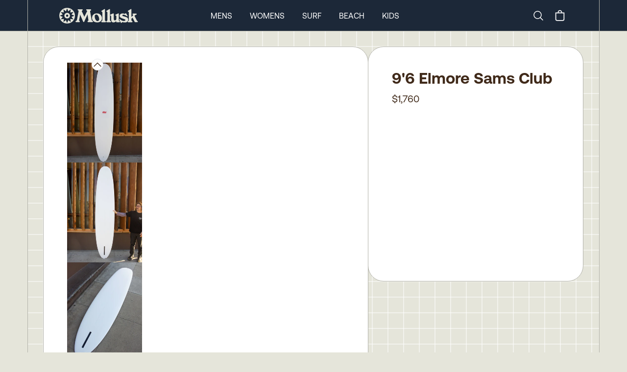

--- FILE ---
content_type: text/html
request_url: https://mollusksurfshop.com/products/96-elmore-sams-club-091222
body_size: 12050
content:
<!DOCTYPE html><html lang="en"><head><meta charSet="utf-8"/><meta name="viewport" content="width=device-width,initial-scale=1"/><title>9&#x27;6 Elmore Sams Club</title><meta property="og:title" content="9&#x27;6 Elmore Sams Club"/><meta property="twitter:title" content="9&#x27;6 Elmore Sams Club"/><meta name="description" content="The Sam&#x27;s Club is a rendition of Nat Young&#x27;s infamous &quot;Magic Sam,&quot; the famous board that is responsible for an accelerated evolution of board design that "/><meta property="og:description" content="The Sam&#x27;s Club is a rendition of Nat Young&#x27;s infamous &quot;Magic Sam,&quot; the famous board that is responsible for an accelerated evolution of board design that "/><meta property="twitter:description" content="The Sam&#x27;s Club is a rendition of Nat Young&#x27;s infamous &quot;Magic Sam,&quot; the famous board that is responsible for an accelerated evolution of board design that "/><link rel="stylesheet" href="https://cdn.shopify.com/oxygen-v2/24026/8033/16255/2846601/build/_assets/app-6H7CI6DI.css"/><link preload="true" href="public/fonts/Aeonik-Regular.woff2" as="font"/><link preload="true" href="public/fonts/Aeonik-Bold.woff2" as="font"/><link rel="preconnect" href="https://cdn.shopify.com"/><link rel="preconnect" href="https://shop.app"/><link rel="icon" type="image/svg+xml" href="/favicon.svg"/><link rel="alternate icon" href="/favicon.ico"/><link async="" defer="" src="https://static.cdn.prismic.io/prismic.js?new=true&amp;repo=mollusk"/><script async="" src="https://www.googletagmanager.com/gtag/js?id=G-F692VPE3NM" nonce="09308226b223e24015262ed2fa7886e6"></script><script nonce="09308226b223e24015262ed2fa7886e6">
                  window.gaTrackingId = 'G-F692VPE3NM';
                  window.dataLayer = window.dataLayer || [];
                  function gtag(){dataLayer.push(arguments);}
                  gtag('js', new Date());
                  gtag('config', 'G-F692VPE3NM');
                </script></head><body class="bg-light-grey"><div class="flex min-h-screen flex-col antialiased"><div class="bg-dark-blue text-white w-full sticky top-0 z-50 "><nav class="px-0 md:px-8 lg:px-14 group/top h-12 md:h-[63px] border-b border-bord-grey lg:border-b-0"><div class="mx-auto justify-between lg:hidden lg:border-x border-bord-grey px-5"><div class="flex items-center justify-between py-1 md:py-3 "><button class="rounded-md text-light-grey outline-none focus:border focus:border-gray-400" aria-label="mobile-menu-toggle"><svg xmlns="http://www.w3.org/2000/svg" viewBox="0 0 24 24" fill="currentColor" aria-hidden="true" class="h-10 w-8"><path fill-rule="evenodd" d="M3 6.75A.75.75 0 013.75 6h16.5a.75.75 0 010 1.5H3.75A.75.75 0 013 6.75zM3 12a.75.75 0 01.75-.75h16.5a.75.75 0 010 1.5H3.75A.75.75 0 013 12zm0 5.25a.75.75 0 01.75-.75h16.5a.75.75 0 010 1.5H3.75a.75.75 0 01-.75-.75z" clip-rule="evenodd"></path></svg></button><a rel="prefetch" href="/"><img src="https://cdn.shopify.com/oxygen-v2/24026/8033/16255/2846601/build/_assets/logo-Y7VG4CTT.svg" alt="Logo"/></a><div class="inline-flex items-center justify-center"><a class="hidden lg:block" aria-label="Search" href="/search"><svg xmlns="http://www.w3.org/2000/svg" fill="none" viewBox="0 0 24 24" stroke-width="1.5" stroke="currentColor" class="w-6 h-6 mr-4"><path stroke-linecap="round" stroke-linejoin="round" d="m21 21-5.197-5.197m0 0A7.5 7.5 0 1 0 5.196 5.196a7.5 7.5 0 0 0 10.607 10.607Z"></path></svg><span class="sr-only">Search</span></a><!--$--><button class="relative inline-flex h-8 w-8 items-center justify-center"><svg xmlns="http://www.w3.org/2000/svg" viewBox="0 0 20 20" fill="currentColor" class="h-7 w-7"><title>Bag</title><path fill-rule="evenodd" d="M8.125 5a1.875 1.875 0 0 1 3.75 0v.375h-3.75V5Zm-1.25.375V5a3.125 3.125 0 1 1 6.25 0v.375h3.5V15A2.625 2.625 0 0 1 14 17.625H6A2.625 2.625 0 0 1 3.375 15V5.375h3.5ZM4.625 15V6.625h10.75V15c0 .76-.616 1.375-1.375 1.375H6c-.76 0-1.375-.616-1.375-1.375Z"></path></svg></button><!--/$--></div></div></div><div class="hidden h-16 lg:block md:mx-[-32px] lg:mx-[-56px] px-0 md:px-8 lg:px-14 border-b border-bord-grey"><div class="mx-auto max-w-desktop flex h-full items-center justify-between border border-y-0 border-bord-grey md:px-10 lg:px-16 py-1 md:py-3 group/item"><a class="inline-block" href="/"><img src="https://cdn.shopify.com/oxygen-v2/24026/8033/16255/2846601/build/_assets/logo-Y7VG4CTT.svg" alt="Logo"/></a><div class="inline-flex flex-row h-full items-center space-x-9 mr-0 xl:mr-[12%]"><a class="text-base uppercase cursor-pointer text-center hover:font-semibold" href="/mens">Mens</a><a class="text-base uppercase cursor-pointer text-center hover:font-semibold" href="/womens">Womens</a><a class="text-base uppercase cursor-pointer text-center hover:font-semibold" href="/surf">Surf</a><a class="text-base uppercase cursor-pointer text-center hover:font-semibold" href="/collections/beach-collection">Beach</a><a class="text-base uppercase cursor-pointer text-center hover:font-semibold" href="/collections/kids-newness">Kids</a></div><div class="inline-flex items-center justify-center"><a class="hidden lg:block" aria-label="Search" href="/search"><svg xmlns="http://www.w3.org/2000/svg" fill="none" viewBox="0 0 24 24" stroke-width="1.5" stroke="currentColor" class="w-6 h-6 mr-4"><path stroke-linecap="round" stroke-linejoin="round" d="m21 21-5.197-5.197m0 0A7.5 7.5 0 1 0 5.196 5.196a7.5 7.5 0 0 0 10.607 10.607Z"></path></svg><span class="sr-only">Search</span></a><!--$--><button class="relative inline-flex h-8 w-8 items-center justify-center"><svg xmlns="http://www.w3.org/2000/svg" viewBox="0 0 20 20" fill="currentColor" class="h-7 w-7"><title>Bag</title><path fill-rule="evenodd" d="M8.125 5a1.875 1.875 0 0 1 3.75 0v.375h-3.75V5Zm-1.25.375V5a3.125 3.125 0 1 1 6.25 0v.375h3.5V15A2.625 2.625 0 0 1 14 17.625H6A2.625 2.625 0 0 1 3.375 15V5.375h3.5ZM4.625 15V6.625h10.75V15c0 .76-.616 1.375-1.375 1.375H6c-.76 0-1.375-.616-1.375-1.375Z"></path></svg></button><!--/$--></div></div></div><div class="hidden"><div class="absolute z-90 h-screen w-full left-0 bg-light-grey overflow-scroll pt-0 overscroll-contain"><ul class="w-full border-bord-grey text-dark-brown"><li class="w-full"><div id="mens" class="px-6 bg-light-grey flex justify-between"><span class="text-base my-6 uppercase font-semibold">Mens</span><svg xmlns="http://www.w3.org/2000/svg" viewBox="0 0 24 24" fill="currentColor" aria-hidden="true" class="my-6 inline h-6 w-6"><path fill-rule="evenodd" d="M12.53 16.28a.75.75 0 01-1.06 0l-7.5-7.5a.75.75 0 011.06-1.06L12 14.69l6.97-6.97a.75.75 0 111.06 1.06l-7.5 7.5z" clip-rule="evenodd"></path></svg></div><div class="bg-white px-6 last:border-solid last:border-b last:border-bord-grey"></div></li><li class="w-full"><div id="womens" class="px-6 bg-light-grey flex justify-between"><span class="text-base my-6 uppercase font-semibold">Womens</span><svg xmlns="http://www.w3.org/2000/svg" viewBox="0 0 24 24" fill="currentColor" aria-hidden="true" class="my-6 inline h-6 w-6"><path fill-rule="evenodd" d="M12.53 16.28a.75.75 0 01-1.06 0l-7.5-7.5a.75.75 0 011.06-1.06L12 14.69l6.97-6.97a.75.75 0 111.06 1.06l-7.5 7.5z" clip-rule="evenodd"></path></svg></div><div class="bg-white px-6 last:border-solid last:border-b last:border-bord-grey"></div></li><li class="w-full"><div id="surf" class="px-6 bg-light-grey flex justify-between"><span class="text-base my-6 uppercase font-semibold">Surf</span><svg xmlns="http://www.w3.org/2000/svg" viewBox="0 0 24 24" fill="currentColor" aria-hidden="true" class="my-6 inline h-6 w-6"><path fill-rule="evenodd" d="M12.53 16.28a.75.75 0 01-1.06 0l-7.5-7.5a.75.75 0 011.06-1.06L12 14.69l6.97-6.97a.75.75 0 111.06 1.06l-7.5 7.5z" clip-rule="evenodd"></path></svg></div><div class="bg-white px-6 last:border-solid last:border-b last:border-bord-grey"></div></li><li class="w-full"><div id="beach" class="px-6 bg-light-grey flex justify-between"><span class="text-base my-6 uppercase font-semibold">Beach</span><svg xmlns="http://www.w3.org/2000/svg" viewBox="0 0 24 24" fill="currentColor" aria-hidden="true" class="my-6 inline h-6 w-6"><path fill-rule="evenodd" d="M12.53 16.28a.75.75 0 01-1.06 0l-7.5-7.5a.75.75 0 011.06-1.06L12 14.69l6.97-6.97a.75.75 0 111.06 1.06l-7.5 7.5z" clip-rule="evenodd"></path></svg></div><div class="bg-white px-6 last:border-solid last:border-b last:border-bord-grey"></div></li><li class="w-full"><div id="kids" class="px-6 bg-light-grey flex justify-between"><span class="text-base my-6 uppercase font-semibold">Kids</span><svg xmlns="http://www.w3.org/2000/svg" viewBox="0 0 24 24" fill="currentColor" aria-hidden="true" class="my-6 inline h-6 w-6"><path fill-rule="evenodd" d="M12.53 16.28a.75.75 0 01-1.06 0l-7.5-7.5a.75.75 0 011.06-1.06L12 14.69l6.97-6.97a.75.75 0 111.06 1.06l-7.5 7.5z" clip-rule="evenodd"></path></svg></div><div class="bg-white px-6 last:border-solid last:border-b last:border-bord-grey"></div></li></ul><div class="w-full flex flex-col text-center gap-6 pt-6 bg-white text-bord-grey lg:border-x border-bord-grey h-[115vh]"><div class="flex flex-col gap-6"><form method="get" action="/search" alt="Search" class="px-6 relative group w-full"><input name="q" type="text" placeholder="Search..." class="p-4 rounded-3xl bg-transparent border border-light-grey placeholder-dark-brown w-full leading-none relative focus:outline-none" required="" value=""/><button type="submit" class="absolute right-[45px] top-[16px] w-6 h-6" aria-label="Submit"><svg xmlns="http://www.w3.org/2000/svg" fill="none" viewBox="0 0 24 24" stroke-width="2" stroke="#402a1a" class="w-6 h-6 mr-6"><path stroke-linecap="round" stroke-linejoin="round" d="m21 21-5.197-5.197m0 0A7.5 7.5 0 1 0 5.196 5.196a7.5 7.5 0 0 0 10.607 10.607Z"></path></svg></button></form><div class="text-base font-Aeonik-Bold underline">MOLLUSK SUPPORT</div><div class="text-sm"><a href="https://mollusk.zendesk.com/hc/en-us" target="_blank">Customer Support</a></div><div class="text-sm"><a href="https://support.mollusksurfshop.com/hc/en-us/sections/200114573-Shipping" target="_blank">Shipping Information</a></div><div class="text-sm"><a href="https://mollusk.zendesk.com/hc/en-us/sections/200114563-Returns" target="_blank">Returns</a></div><div class="text-sm"><a href="https://support.mollusksurfshop.com/hc/en-us/articles/4407517712403-Mollusk-Warm-Wetsuit-Warranty-and-Return-Policy" target="_blank">Wetsuit Warranty</a></div><div class="text-sm"><a href="/products/mollusk-money?Title=10">Gift Cards</a></div><div class="text-sm"><a href="https://support.mollusksurfshop.com/hc/en-us/sections/200114563-Returns" target="_blank">FAQs</a></div></div><div class="flex flex-col gap-6"><div class="text-base font-Aeonik-Bold underline">MOLLUSK COMPANY</div><div class="text-sm"><a href="" target="_blank">About Us</a></div><div class="text-sm"><a href="" target="_blank">Find a Store</a></div><div class="text-sm"><a href="/wholesale">Wholesale</a></div></div><div class="flex flex-col gap-6"><div class="text-base font-Aeonik-Bold underline">MOLLUSK LIFE</div><div class="text-sm"><a href="https://www.instagram.com/mollusksurfshop" target="_blank">Instagram</a></div><div class="text-sm"><a href="https://www.youtube.com/@mollusksurfshop8049" target="_blank">Youtube</a></div><div class="text-sm"><a href="https://www.pinterest.com/mollusksurfshop/" target="_blank">Pinterest</a></div></div></div></div></div><div class=" border-bord-grey border-b h-16 flex items-center hidden lg:block px-0 md:px-8 lg:px-14 md:mx-[-32px] lg:mx-[-56px]  transition ease-linear duration-[300ms] opacity-0 !h-0"><div class="group-hover/item:opacity-100 opacity-0 transition ease-linear duration-[300ms] ml-auto mr-auto flex space-x-9 h-full max-w-desktop flex-row flex-wrap items-center justify-center content-evenly border border-y-0 border-bord-grey bg-light-grey text-sm uppercase text-dark-brown"></div></div></nav></div><main role="main" id="mainContent" class="bg-light-grey flex-grow lg:border-b lg:border-bord-grey   products/96-elmore-sams-club-091222"><div class="block lg:hidden"><div class="px-0 md:px-8 lg:px-14 h-full w-full relative"><div id="prod-background-grid" class="block mx-auto max-w-desktop justify-center [align-items:start] lg:grid-cols-build-2 lg:border-white"><section class="lg:border-x lg:border-bord-grey max-w-desktop mx-auto w-full"><div class="lg:flex md:p-4 xl:p-8 gap-4 xl:gap-8 z-10"><div class="w-full lg:w-[60.1%] lg:basis-[60.1%] lg:max-w-[768px] z-10 flex flex-col"><div class="lg:p-3 xl:px-12 xl:py-8 bg-white lg:rounded-[32px] rounded-b-0 lg:rounded-b-[32px] lg:border lg:border-bord-grey -mx-[1px] -mb-[1px] "><div class="block lg:hidden overflow-hidden "><div class="relative w-full min-h-[min(90vw*1.29,518px)] max-h-[90vh]" style="aspect-ratio:3/4"><div role="group" aria-roledescription="carousel" aria-label="Photos of product"><div class="react-multi-carousel-list pb-0 " dir="ltr"><ul class="react-multi-carousel-track " style="transition:none;overflow:unset;transform:translate3d(0px,0,0)"></ul></div></div></div></div><div class="hidden lg:flex gap-4 aspect-square mt-0 prevent-select relative"><div class="absolute pl-[calc(11%-12px)] -top-2 z-30 cursor-pointer flex justify-center"><svg xmlns="http://www.w3.org/2000/svg" viewBox="0 0 24 24" fill="currentColor" aria-hidden="true" class="h-6 w-6 rounded-full border bg-white"><path fill-rule="evenodd" d="M11.47 7.72a.75.75 0 011.06 0l7.5 7.5a.75.75 0 11-1.06 1.06L12 9.31l-6.97 6.97a.75.75 0 01-1.06-1.06l7.5-7.5z" clip-rule="evenodd"></path></svg></div><div class="relative overflow-scroll overscroll-contain max-w-[153px] w-full"><div class="flex flex-col gap-2 max-h-[700px] overflow-y-scroll thumbnails-area"><div class="cursor-pointer"><div class="w-full h-full relative flex items-center justify-center" style="aspect-ratio:2400 / 3200"><img src="https://cdn.shopify.com/s/files/1/0072/5902/products/96-elmore-sams-club-344654_300x.jpg?v=1705451026" alt="Image of 9&#x27;6 Elmore Sams Club in undefined" class="h-full w-full object-contain" loading="lazy" sizes="150px" srcSet="
            https://cdn.shopify.com/s/files/1/0072/5902/products/96-elmore-sams-club-344654_150x.jpg?v=1705451026 150w,
            https://cdn.shopify.com/s/files/1/0072/5902/products/96-elmore-sams-club-344654_300x.jpg?v=1705451026 300w
          " style="object-fit:contain;width:100%;height:100%;max-height:100%"/></div></div><div class="cursor-pointer"><div class="w-full h-full relative flex items-center justify-center" style="aspect-ratio:2400 / 3200"><img src="https://cdn.shopify.com/s/files/1/0072/5902/products/96-elmore-sams-club-133547_300x.jpg?v=1705451026" alt="Image of 9&#x27;6 Elmore Sams Club in undefined" class="h-full w-full object-contain" loading="lazy" sizes="150px" srcSet="
            https://cdn.shopify.com/s/files/1/0072/5902/products/96-elmore-sams-club-133547_150x.jpg?v=1705451026 150w,
            https://cdn.shopify.com/s/files/1/0072/5902/products/96-elmore-sams-club-133547_300x.jpg?v=1705451026 300w
          " style="object-fit:contain;width:100%;height:100%;max-height:100%"/></div></div><div class="cursor-pointer"><div class="w-full h-full relative flex items-center justify-center" style="aspect-ratio:2400 / 3200"><img src="https://cdn.shopify.com/s/files/1/0072/5902/products/96-elmore-sams-club-383180_300x.jpg?v=1705451026" alt="Image of 9&#x27;6 Elmore Sams Club in undefined" class="h-full w-full object-contain" loading="lazy" sizes="150px" srcSet="
            https://cdn.shopify.com/s/files/1/0072/5902/products/96-elmore-sams-club-383180_150x.jpg?v=1705451026 150w,
            https://cdn.shopify.com/s/files/1/0072/5902/products/96-elmore-sams-club-383180_300x.jpg?v=1705451026 300w
          " style="object-fit:contain;width:100%;height:100%;max-height:100%"/></div></div><div class="cursor-pointer"><div class="w-full h-full relative flex items-center justify-center" style="aspect-ratio:4800 / 3200"><img src="https://cdn.shopify.com/s/files/1/0072/5902/products/96-elmore-sams-club-537356_300x.jpg?v=1705451026" alt="Image of 9&#x27;6 Elmore Sams Club in undefined" class="h-full w-full object-contain" loading="lazy" sizes="150px" srcSet="
            https://cdn.shopify.com/s/files/1/0072/5902/products/96-elmore-sams-club-537356_150x.jpg?v=1705451026 150w,
            https://cdn.shopify.com/s/files/1/0072/5902/products/96-elmore-sams-club-537356_300x.jpg?v=1705451026 300w
          " style="object-fit:contain;width:100%;height:100%;max-height:100%"/></div></div></div></div><div class="absolute -bottom-3 pl-[calc(11%-12px)] cursor-pointer flex justify-center"><svg xmlns="http://www.w3.org/2000/svg" viewBox="0 0 24 24" fill="currentColor" aria-hidden="true" class="mt-4 h-6 w-6 rounded-full border bg-white"><path fill-rule="evenodd" d="M12.53 16.28a.75.75 0 01-1.06 0l-7.5-7.5a.75.75 0 011.06-1.06L12 14.69l6.97-6.97a.75.75 0 111.06 1.06l-7.5 7.5z" clip-rule="evenodd"></path></svg></div><div class="w-full h-full relative flex items-center justify-center" style="aspect-ratio:2400 / 3200"><img src="https://cdn.shopify.com/s/files/1/0072/5902/products/96-elmore-sams-club-344654_300x.jpg?v=1705451026" alt="Image of 9&#x27;6 Elmore Sams Club in undefined" style="transition:opacity 0.3s ease-in-out;object-fit:contain;width:100%;height:100%;max-height:100%" loading="eager" fetchpriority="high" decoding="sync" class="h-full w-full object-contain hover:cursor-pointer opacity-0"/></div><svg xmlns="http://www.w3.org/2000/svg" viewBox="0 0 24 24" fill="currentColor" aria-hidden="true" class="absolute bottom-3 right-3 z-100 w-5 p-1 m-2  text-white cursor-pointer"><path fill-rule="evenodd" d="M8.25 3.75H19.5a.75.75 0 01.75.75v11.25a.75.75 0 01-1.5 0V6.31L5.03 20.03a.75.75 0 01-1.06-1.06L17.69 5.25H8.25a.75.75 0 010-1.5z" clip-rule="evenodd"></path></svg><svg xmlns="http://www.w3.org/2000/svg" viewBox="0 0 24 24" fill="currentColor" aria-hidden="true" class="absolute bottom-0 right-6 z-100 w-5 m-2 p-1 text-white cursor-pointer"><path fill-rule="evenodd" d="M20.03 3.97a.75.75 0 010 1.06L6.31 18.75h9.44a.75.75 0 010 1.5H4.5a.75.75 0 01-.75-.75V8.25a.75.75 0 011.5 0v9.44L18.97 3.97a.75.75 0 011.06 0z" clip-rule="evenodd"></path></svg><div class="hidden"><div class="w-full h-full relative flex items-center justify-center" style="aspect-ratio:2400 / 3200"><img src="https://cdn.shopify.com/s/files/1/0072/5902/products/96-elmore-sams-club-344654_300x.jpg?v=1705451026" alt="Image of 9&#x27;6 Elmore Sams Club in undefined" style="transition:opacity 0.3s ease-in-out;object-fit:contain;width:100%;height:100%;max-height:100%" loading="eager" fetchpriority="high" decoding="sync" class="h-full w-full object-contain hover:cursor-pointer opacity-0"/></div><div class="w-full h-full relative flex items-center justify-center" style="aspect-ratio:2400 / 3200"><img src="https://cdn.shopify.com/s/files/1/0072/5902/products/96-elmore-sams-club-133547_300x.jpg?v=1705451026" alt="Image of 9&#x27;6 Elmore Sams Club in undefined" style="transition:opacity 0.3s ease-in-out;object-fit:contain;width:100%;height:100%;max-height:100%" loading="lazy" fetchpriority="auto" decoding="async" class="h-full w-full object-contain null opacity-0"/></div><div class="w-full h-full relative flex items-center justify-center" style="aspect-ratio:2400 / 3200"><img src="https://cdn.shopify.com/s/files/1/0072/5902/products/96-elmore-sams-club-383180_300x.jpg?v=1705451026" alt="Image of 9&#x27;6 Elmore Sams Club in undefined" style="transition:opacity 0.3s ease-in-out;object-fit:contain;width:100%;height:100%;max-height:100%" loading="lazy" fetchpriority="auto" decoding="async" class="h-full w-full object-contain null opacity-0"/></div><div class="w-full h-full relative flex items-center justify-center" style="aspect-ratio:4800 / 3200"><img src="https://cdn.shopify.com/s/files/1/0072/5902/products/96-elmore-sams-club-537356_300x.jpg?v=1705451026" alt="Image of 9&#x27;6 Elmore Sams Club in undefined" style="transition:opacity 0.3s ease-in-out;object-fit:contain;width:100%;height:100%;max-height:100%" loading="lazy" fetchpriority="auto" decoding="async" class="h-full w-full object-contain null opacity-0"/></div></div></div><div style="position:fixed;top:1px;left:1px;width:1px;height:0;padding:0;margin:-1px;overflow:hidden;clip:rect(0, 0, 0, 0);white-space:nowrap;border-width:0;display:none"></div><div style="position:fixed;top:1px;left:1px;width:1px;height:0;padding:0;margin:-1px;overflow:hidden;clip:rect(0, 0, 0, 0);white-space:nowrap;border-width:0;display:none"></div><div class="hidden"><img src="https://cdn.shopify.com/s/files/1/0072/5902/products/96-elmore-sams-club-344654.jpg?v=1705451026"/><img src="https://cdn.shopify.com/s/files/1/0072/5902/products/96-elmore-sams-club-133547.jpg?v=1705451026"/><img src="https://cdn.shopify.com/s/files/1/0072/5902/products/96-elmore-sams-club-383180.jpg?v=1705451026"/><img src="https://cdn.shopify.com/s/files/1/0072/5902/products/96-elmore-sams-club-537356.jpg?v=1705451026"/><div class="w-full h-full relative flex items-center justify-center" style="aspect-ratio:2400 / 3200"><img src="https://cdn.shopify.com/s/files/1/0072/5902/products/96-elmore-sams-club-344654_300x.jpg?v=1705451026" alt="Image of 9&#x27;6 Elmore Sams Club in undefined" style="transition:opacity 0.3s ease-in-out;object-fit:contain;width:100%;height:100%;max-height:100%" loading="eager" fetchpriority="high" decoding="sync" class="h-full w-full object-contain hover:cursor-pointer opacity-0"/></div><div class="w-full h-full relative flex items-center justify-center" style="aspect-ratio:2400 / 3200"><img src="https://cdn.shopify.com/s/files/1/0072/5902/products/96-elmore-sams-club-133547_300x.jpg?v=1705451026" alt="Image of 9&#x27;6 Elmore Sams Club in undefined" style="transition:opacity 0.3s ease-in-out;object-fit:contain;width:100%;height:100%;max-height:100%" loading="lazy" fetchpriority="auto" decoding="async" class="h-full w-full object-contain null opacity-0"/></div><div class="w-full h-full relative flex items-center justify-center" style="aspect-ratio:2400 / 3200"><img src="https://cdn.shopify.com/s/files/1/0072/5902/products/96-elmore-sams-club-383180_300x.jpg?v=1705451026" alt="Image of 9&#x27;6 Elmore Sams Club in undefined" style="transition:opacity 0.3s ease-in-out;object-fit:contain;width:100%;height:100%;max-height:100%" loading="lazy" fetchpriority="auto" decoding="async" class="h-full w-full object-contain null opacity-0"/></div><div class="w-full h-full relative flex items-center justify-center" style="aspect-ratio:4800 / 3200"><img src="https://cdn.shopify.com/s/files/1/0072/5902/products/96-elmore-sams-club-537356_300x.jpg?v=1705451026" alt="Image of 9&#x27;6 Elmore Sams Club in undefined" style="transition:opacity 0.3s ease-in-out;object-fit:contain;width:100%;height:100%;max-height:100%" loading="lazy" fetchpriority="auto" decoding="async" class="h-full w-full object-contain null opacity-0"/></div></div><div class="bg-white w-full lg:hidden grid xl:gap-8 p-6 pt-0 md:pt-6 md:block md:relative "><div class=""><h1 class="text-2xl lg:text-[32px] font-Aeonik-Bold py-3 text-center lg:text-left leading-none ">9&#x27;6 Elmore Sams Club</h1><h2 class="pb-3 flex mx-auto justify-center"><div class="text-xl leading-none">$1,760</div></h2></div><div class="mt-auto pb-3.5"></div></div></div><div class="lg:hidden mt-0 bg-white lg:rounded-[32px] h-56 text-medium-blue px-8 xl:px-16 flex flex-col justify-center c grid-cols-1 text-sm relative "><div class="absolute w-full top-0 max-h-8 overflow-hidden left-0"><img class="border border-transparent" src="https://cdn.shopify.com/oxygen-v2/24026/8033/16255/2846601/build/_assets/shipping_bars-4GIZSDP2.png" alt="shipping container styling"/></div><div class="flex pb-2"><svg xmlns="http://www.w3.org/2000/svg" viewBox="0 0 24 24" fill="currentColor" aria-hidden="true" class=" w-6 h-5 text-[#E53900] mr-3 mt-1 min-w-[20px]"><path fill-rule="evenodd" d="M12.97 3.97a.75.75 0 011.06 0l7.5 7.5a.75.75 0 010 1.06l-7.5 7.5a.75.75 0 11-1.06-1.06l6.22-6.22H3a.75.75 0 010-1.5h16.19l-6.22-6.22a.75.75 0 010-1.06z" clip-rule="evenodd"></path></svg><span>Pick up today in <!-- -->Venice Beach</span></div><div class="flex pb-2"><svg xmlns="http://www.w3.org/2000/svg" viewBox="0 0 24 24" fill="currentColor" aria-hidden="true" class="w-6 h-5 text-[#E53900] mr-3 mt-1 min-w-[20px]"><path fill-rule="evenodd" d="M12.97 3.97a.75.75 0 011.06 0l7.5 7.5a.75.75 0 010 1.06l-7.5 7.5a.75.75 0 11-1.06-1.06l6.22-6.22H3a.75.75 0 010-1.5h16.19l-6.22-6.22a.75.75 0 010-1.06z" clip-rule="evenodd"></path></svg><span>Transfer to another shop for <b>$50</b></span></div><div class="flex pb-2"><svg xmlns="http://www.w3.org/2000/svg" viewBox="0 0 24 24" fill="currentColor" aria-hidden="true" class="w-6 h-5 text-[#E53900] mr-3 mt-1 min-w-[20px]"><path fill-rule="evenodd" d="M12.97 3.97a.75.75 0 011.06 0l7.5 7.5a.75.75 0 010 1.06l-7.5 7.5a.75.75 0 11-1.06-1.06l6.22-6.22H3a.75.75 0 010-1.5h16.19l-6.22-6.22a.75.75 0 010-1.06z" clip-rule="evenodd"></path></svg><div class="inline-flex flex-wrap"><span>Door to door delivery for as low as <b>$300</b> to U.S. and Japan<!-- --> - <div style="position:fixed;top:1px;left:1px;width:1px;height:0;padding:0;margin:-1px;overflow:hidden;clip:rect(0, 0, 0, 0);white-space:nowrap;border-width:0;display:none"></div><span class="underline cursor-pointer">See Rates</span></span></div></div><div class="flex"><svg xmlns="http://www.w3.org/2000/svg" viewBox="0 0 24 24" fill="currentColor" aria-hidden="true" class="w-6 h-5 text-[#E53900] mr-3 mt-1 min-w-[20px]"><path fill-rule="evenodd" d="M12.97 3.97a.75.75 0 011.06 0l7.5 7.5a.75.75 0 010 1.06l-7.5 7.5a.75.75 0 11-1.06-1.06l6.22-6.22H3a.75.75 0 010-1.5h16.19l-6.22-6.22a.75.75 0 010-1.06z" clip-rule="evenodd"></path></svg><span>Shipping international? Email <a href="mailto:surfboards@mollusksurfshop.com">surfboards@mollusksurfshop.com</a></span></div><div class="absolute w-full bottom-0 max-h-8 overflow-hidden left-0"><img class="lg:rounded-b-[32px] lg:border border-transparent" src="https://cdn.shopify.com/oxygen-v2/24026/8033/16255/2846601/build/_assets/shipping_bars-4GIZSDP2.png" alt="shipping container styling"/></div></div><div class="flex flex-col bg-dark-gold-2 lg:rounded-[32px] lg:flex lg:flex-row lg:max-h-[512px] lg:mt-4 xl:mt-8"><div class="w-full lg:w-1/2 lg:rounded-t-[32px] lg:rounded-l-[32px] lg:rounded-tr-none max-h-full md:max-h-[364px] lg:max-h-full md:border border-b-0 md:border-b-1 md:border-r-0 lg:border-bord-grey md:mr-0 md:-mb-[1px] lg:mb-0 prose text-dark-brown bg-dark-gold-2 p-8 lg:pt-6 xl:p-12 text-base text-center lg:text-left md:text-xl overflow-scroll"><div class="h-full overflow-scroll lg:-mr-6"><div class="text-center border-b border-dashed border-dark-brown pb-2 mb-6 lg:mr-6 text-base font-Aeonik-Bold">PRODUCT DETAILS</div><div class="lg:mb-8 lg:mr-6 product_description whitespace-normal text-left"><p><meta charset="utf-8"><span>The Sam's Club is a rendition of Nat Young's infamous "Magic Sam," the famous board that is responsible for an accelerated evolution of board design that changed the way surfers approached waves from 1966 onward. The Sam's Club is the perfect all-around log with a "Sam-style" outline. It has a slightly pulled in nose and tail block, yet a nice middle width. It has a gentle nose concave that transcends into a gentle roll through the middle and out the tail, allowing for a multifaceted longboard that turns well off the tail and provides stability on the nose. This is a versatile log that works great regardless of the style of wave you surf consistently (beach, point, reef, etc.).</span></p>
<p><span>Length: 9'6</span></p>
<p><span>Widepoint: 22 7/8"</span></p>
<p><span>Thickness: 2 7/8"</span></p></div></div></div><div class="w-full h-full lg:w-1/2 overflow-scroll bg-dark-gold-2 lg:bg-transparent p-4 pt-0 lg:p-0 lg:rounded-b-[32px] lg:rounded-r-[32px] lg:rounded-l-none lg:border md:border-t-1 border-t-0 md:border-l-0 lg:border-bord-grey md:ml-0 lg:mb-0"><img src="https://cdn.shopify.com/s/files/1/0072/5902/products/96-elmore-sams-club-752783_300x.jpg?v=1705451026" alt="9&#x27;6 Elmore Sams Club - Mollusk Surf Shop - description" loading="lazy" fetchpriority="low" decoding="async" class="h-full w-full object-cover rounded-[8px] lg:lg:rounded-l-none lg:rounded-r-[32px] opacity-0" style="transition:opacity 0.3s ease-in-out"/></div></div><div class="mt-0 md:mt-4 xl:mt-8  lg:mb-0 lg:border lg:border-bord-grey  lg:rounded-[32px]"><div class="relative w-full max-w-desktop mr-auto ml-auto items-center lg:border-x border-bord-grey relative overflow-hidden lg:rounded-[32px]"><div class="block relative lg:hidden -mt-[6.5px] -mb-[6.5px]"><div><mux-player data-mux-player-react-lazy-placeholder="true" placeholder="https://image.mux.com/vAZSRH7tV0002pcnuTHQHPjfYGl302Fzo02bVy6RIMorsxo/thumbnail.jpg?time=0&amp;width=300" style="--mux-player-react-lazy-placeholder:url(https://image.mux.com/vAZSRH7tV0002pcnuTHQHPjfYGl302Fzo02bVy6RIMorsxo/thumbnail.jpg?time=0&amp;width=300);;aspect-ratio:1" className="hide-controls lg:border-b lg:border-bord-grey" nohotkeys="true" aria-hidden="true" tabIndex="-1"><div data-mux-player-react-lazy-placeholder-overlay="true"></div></mux-player><style>
        mux-player[data-mux-player-react-lazy-placeholder] {
          aspect-ratio: 16/9;
          display: block;
          background-color: var(--media-background-color, #000);
          width: 100%;
          position: relative;
          background-image: var(--mux-player-react-lazy-placeholder);
          background-repeat: no-repeat;
          background-size: var(--media-object-fit, contain);
          background-position: var(--media-object-position, 50% 50%);
          --controls: none;
          --controls-backdrop-color: rgba(0, 0, 0, 0.6);
        }
        mux-player [data-mux-player-react-lazy-placeholder-overlay] {
          position: absolute;
          inset: 0;
          background-color: var(--controls-backdrop-color);
        }
      </style><div class="absolute bottom-7 right-6 max-w-12 max-h-12 "><button class="rounded-full border border-white bg-transparent p-2 text-white hover:bg-light-grey hover:bg-opacity-30 w-12 h-12" aria-label="Play/Pause video"><svg xmlns="http://www.w3.org/2000/svg" viewBox="0 0 20 20" fill="currentColor" aria-hidden="true" class="h-4 w-4 mx-auto"><path d="M5.75 3a.75.75 0 00-.75.75v12.5c0 .414.336.75.75.75h1.5a.75.75 0 00.75-.75V3.75A.75.75 0 007.25 3h-1.5zM12.75 3a.75.75 0 00-.75.75v12.5c0 .414.336.75.75.75h1.5a.75.75 0 00.75-.75V3.75a.75.75 0 00-.75-.75h-1.5z"></path></svg></button></div></div></div><div class="hidden relative lg:block -mb-[6.5px] -mx-[1px]"><mux-player data-mux-player-react-lazy-placeholder="true" placeholder="https://image.mux.com/3QpYk88RI8r93uuyQi3lfkQ9b001iV00NF1sFD4bM8RT00/thumbnail.jpg?time=0&amp;width=300" style="--mux-player-react-lazy-placeholder:url(https://image.mux.com/3QpYk88RI8r93uuyQi3lfkQ9b001iV00NF1sFD4bM8RT00/thumbnail.jpg?time=0&amp;width=300);;aspect-ratio:1.7777777777777777" className="hide-controls" nohotkeys="true" aria-hidden="true" tabIndex="-1"><div data-mux-player-react-lazy-placeholder-overlay="true"></div></mux-player><style>
        mux-player[data-mux-player-react-lazy-placeholder] {
          aspect-ratio: 16/9;
          display: block;
          background-color: var(--media-background-color, #000);
          width: 100%;
          position: relative;
          background-image: var(--mux-player-react-lazy-placeholder);
          background-repeat: no-repeat;
          background-size: var(--media-object-fit, contain);
          background-position: var(--media-object-position, 50% 50%);
          --controls: none;
          --controls-backdrop-color: rgba(0, 0, 0, 0.6);
        }
        mux-player [data-mux-player-react-lazy-placeholder-overlay] {
          position: absolute;
          inset: 0;
          background-color: var(--controls-backdrop-color);
        }
      </style><div class="absolute bottom-7 right-6 "><button class="rounded-full border border-white bg-transparent p-2 text-white hover:bg-light-grey hover:bg-opacity-30 w-12 h-12" aria-label="Play/Pause video"><svg xmlns="http://www.w3.org/2000/svg" viewBox="0 0 20 20" fill="currentColor" aria-hidden="true" class="h-4 w-4 mx-auto"><path d="M5.75 3a.75.75 0 00-.75.75v12.5c0 .414.336.75.75.75h1.5a.75.75 0 00.75-.75V3.75A.75.75 0 007.25 3h-1.5zM12.75 3a.75.75 0 00-.75.75v12.5c0 .414.336.75.75.75h1.5a.75.75 0 00.75-.75V3.75a.75.75 0 00-.75-.75h-1.5z"></path></svg></button></div></div></div></div><div class="mt-4 xl:mt-8 bg-white rounded-[32px] text-medium-blue px-4 py-12 lg:flex hidden flex-col justify-center items-left grid-cols-1 text-base relative "><div class="absolute w-full top-0 max-h-8 overflow-hidden left-0"><img class="rounded-t-[32px] lg:border border-transparent" src="https://cdn.shopify.com/oxygen-v2/24026/8033/16255/2846601/build/_assets/shipping_surfboard-ZYLXZ3AE.png" alt="shipping container styling"/></div><div class="pl-10"><div class="flex pb-2"><svg xmlns="http://www.w3.org/2000/svg" viewBox="0 0 24 24" fill="currentColor" aria-hidden="true" class=" w-6 h-5 text-[#E53900] mr-3 mt-1 min-w-[20px]"><path fill-rule="evenodd" d="M12.97 3.97a.75.75 0 011.06 0l7.5 7.5a.75.75 0 010 1.06l-7.5 7.5a.75.75 0 11-1.06-1.06l6.22-6.22H3a.75.75 0 010-1.5h16.19l-6.22-6.22a.75.75 0 010-1.06z" clip-rule="evenodd"></path></svg><span>Pick up today in <!-- -->Venice Beach</span></div><div class="flex pb-2"><svg xmlns="http://www.w3.org/2000/svg" viewBox="0 0 24 24" fill="currentColor" aria-hidden="true" class="w-6 h-5 text-[#E53900] mr-3 mt-1 min-w-[20px]"><path fill-rule="evenodd" d="M12.97 3.97a.75.75 0 011.06 0l7.5 7.5a.75.75 0 010 1.06l-7.5 7.5a.75.75 0 11-1.06-1.06l6.22-6.22H3a.75.75 0 010-1.5h16.19l-6.22-6.22a.75.75 0 010-1.06z" clip-rule="evenodd"></path></svg><span>Transfer to another shop for <b>$50</b></span></div><div class="flex pb-2"><svg xmlns="http://www.w3.org/2000/svg" viewBox="0 0 24 24" fill="currentColor" aria-hidden="true" class="w-6 h-5 text-[#E53900] mr-3 mt-1 min-w-[20px]"><path fill-rule="evenodd" d="M12.97 3.97a.75.75 0 011.06 0l7.5 7.5a.75.75 0 010 1.06l-7.5 7.5a.75.75 0 11-1.06-1.06l6.22-6.22H3a.75.75 0 010-1.5h16.19l-6.22-6.22a.75.75 0 010-1.06z" clip-rule="evenodd"></path></svg><div class="inline-flex flex-wrap"><span>Door to door delivery for as low as <b>$300</b> to U.S. and Japan<!-- --> - <div style="position:fixed;top:1px;left:1px;width:1px;height:0;padding:0;margin:-1px;overflow:hidden;clip:rect(0, 0, 0, 0);white-space:nowrap;border-width:0;display:none"></div><span class="underline cursor-pointer">See Rates</span></span></div></div><div class="flex"><svg xmlns="http://www.w3.org/2000/svg" viewBox="0 0 24 24" fill="currentColor" aria-hidden="true" class="w-6 h-5 text-[#E53900] mr-3 mt-1 min-w-[20px]"><path fill-rule="evenodd" d="M12.97 3.97a.75.75 0 011.06 0l7.5 7.5a.75.75 0 010 1.06l-7.5 7.5a.75.75 0 11-1.06-1.06l6.22-6.22H3a.75.75 0 010-1.5h16.19l-6.22-6.22a.75.75 0 010-1.06z" clip-rule="evenodd"></path></svg><span>Shipping international? Email <a href="mailto:surfboards@mollusksurfshop.com">surfboards@mollusksurfshop.com</a></span></div></div><div class="absolute w-full bottom-0 max-h-8 overflow-hidden left-0"><img class="rounded-b-[32px] lg:border border-transparent" src="https://cdn.shopify.com/oxygen-v2/24026/8033/16255/2846601/build/_assets/shipping_surfboard-ZYLXZ3AE.png" alt="shipping container styling"/></div></div></div><div class="lg:basis-[39.9%] xl:w-full max-w-[478px] min-w-[336px] hidden lg:block lg:sticky lg:mx-auto top-16 h-fit"><div class="bg-white w-full xl:min-h-[480px] lg:rounded-[32px] grid p-12 lg:border lg:border-bord-grey"><div class=""><h1 class="text-[32px] text- font-Aeonik-Bold pb-4 leading-none">9&#x27;6 Elmore Sams Club</h1><h2 class="pb-4 flex leading-none"><div class="text-xl leading-none">$1,760</div></h2></div><div class="mt-auto"></div></div></div></div></section></div></div></div><div class="hidden lg:block"><div class="px-0 md:px-8 lg:px-14 h-full w-full relative"><div id="prod-background-grid" class="block mx-auto max-w-desktop justify-center [align-items:start] lg:grid-cols-build-2 lg:border-white"><section class="lg:border-x lg:border-bord-grey max-w-desktop mx-auto w-full"><div class="lg:flex md:p-4 xl:p-8 gap-4 xl:gap-8 z-10"><div class="w-full lg:w-[60.1%] lg:basis-[60.1%] lg:max-w-[768px] z-10 flex flex-col"><div class="lg:p-3 xl:px-12 xl:py-8 bg-white lg:rounded-[32px] rounded-b-0 lg:rounded-b-[32px] lg:border lg:border-bord-grey -mx-[1px] -mb-[1px] "><div class="block lg:hidden overflow-hidden "><div class="relative w-full min-h-[min(90vw*1.29,518px)] max-h-[90vh]" style="aspect-ratio:3/4"><div role="group" aria-roledescription="carousel" aria-label="Photos of product"><div class="react-multi-carousel-list pb-0 " dir="ltr"><ul class="react-multi-carousel-track " style="transition:none;overflow:unset;transform:translate3d(0px,0,0)"></ul></div></div></div></div><div class="hidden lg:flex gap-4 aspect-square mt-0 prevent-select relative"><div class="absolute pl-[calc(11%-12px)] -top-2 z-30 cursor-pointer flex justify-center"><svg xmlns="http://www.w3.org/2000/svg" viewBox="0 0 24 24" fill="currentColor" aria-hidden="true" class="h-6 w-6 rounded-full border bg-white"><path fill-rule="evenodd" d="M11.47 7.72a.75.75 0 011.06 0l7.5 7.5a.75.75 0 11-1.06 1.06L12 9.31l-6.97 6.97a.75.75 0 01-1.06-1.06l7.5-7.5z" clip-rule="evenodd"></path></svg></div><div class="relative overflow-scroll overscroll-contain max-w-[153px] w-full"><div class="flex flex-col gap-2 max-h-[700px] overflow-y-scroll thumbnails-area"><div class="cursor-pointer"><div class="w-full h-full relative flex items-center justify-center" style="aspect-ratio:2400 / 3200"><img src="https://cdn.shopify.com/s/files/1/0072/5902/products/96-elmore-sams-club-344654_300x.jpg?v=1705451026" alt="Image of 9&#x27;6 Elmore Sams Club in undefined" class="h-full w-full object-contain" loading="lazy" sizes="150px" srcSet="
            https://cdn.shopify.com/s/files/1/0072/5902/products/96-elmore-sams-club-344654_150x.jpg?v=1705451026 150w,
            https://cdn.shopify.com/s/files/1/0072/5902/products/96-elmore-sams-club-344654_300x.jpg?v=1705451026 300w
          " style="object-fit:contain;width:100%;height:100%;max-height:100%"/></div></div><div class="cursor-pointer"><div class="w-full h-full relative flex items-center justify-center" style="aspect-ratio:2400 / 3200"><img src="https://cdn.shopify.com/s/files/1/0072/5902/products/96-elmore-sams-club-133547_300x.jpg?v=1705451026" alt="Image of 9&#x27;6 Elmore Sams Club in undefined" class="h-full w-full object-contain" loading="lazy" sizes="150px" srcSet="
            https://cdn.shopify.com/s/files/1/0072/5902/products/96-elmore-sams-club-133547_150x.jpg?v=1705451026 150w,
            https://cdn.shopify.com/s/files/1/0072/5902/products/96-elmore-sams-club-133547_300x.jpg?v=1705451026 300w
          " style="object-fit:contain;width:100%;height:100%;max-height:100%"/></div></div><div class="cursor-pointer"><div class="w-full h-full relative flex items-center justify-center" style="aspect-ratio:2400 / 3200"><img src="https://cdn.shopify.com/s/files/1/0072/5902/products/96-elmore-sams-club-383180_300x.jpg?v=1705451026" alt="Image of 9&#x27;6 Elmore Sams Club in undefined" class="h-full w-full object-contain" loading="lazy" sizes="150px" srcSet="
            https://cdn.shopify.com/s/files/1/0072/5902/products/96-elmore-sams-club-383180_150x.jpg?v=1705451026 150w,
            https://cdn.shopify.com/s/files/1/0072/5902/products/96-elmore-sams-club-383180_300x.jpg?v=1705451026 300w
          " style="object-fit:contain;width:100%;height:100%;max-height:100%"/></div></div><div class="cursor-pointer"><div class="w-full h-full relative flex items-center justify-center" style="aspect-ratio:4800 / 3200"><img src="https://cdn.shopify.com/s/files/1/0072/5902/products/96-elmore-sams-club-537356_300x.jpg?v=1705451026" alt="Image of 9&#x27;6 Elmore Sams Club in undefined" class="h-full w-full object-contain" loading="lazy" sizes="150px" srcSet="
            https://cdn.shopify.com/s/files/1/0072/5902/products/96-elmore-sams-club-537356_150x.jpg?v=1705451026 150w,
            https://cdn.shopify.com/s/files/1/0072/5902/products/96-elmore-sams-club-537356_300x.jpg?v=1705451026 300w
          " style="object-fit:contain;width:100%;height:100%;max-height:100%"/></div></div></div></div><div class="absolute -bottom-3 pl-[calc(11%-12px)] cursor-pointer flex justify-center"><svg xmlns="http://www.w3.org/2000/svg" viewBox="0 0 24 24" fill="currentColor" aria-hidden="true" class="mt-4 h-6 w-6 rounded-full border bg-white"><path fill-rule="evenodd" d="M12.53 16.28a.75.75 0 01-1.06 0l-7.5-7.5a.75.75 0 011.06-1.06L12 14.69l6.97-6.97a.75.75 0 111.06 1.06l-7.5 7.5z" clip-rule="evenodd"></path></svg></div><div class="w-full h-full relative flex items-center justify-center" style="aspect-ratio:2400 / 3200"><img src="https://cdn.shopify.com/s/files/1/0072/5902/products/96-elmore-sams-club-344654_300x.jpg?v=1705451026" alt="Image of 9&#x27;6 Elmore Sams Club in undefined" style="transition:opacity 0.3s ease-in-out;object-fit:contain;width:100%;height:100%;max-height:100%" loading="eager" fetchpriority="high" decoding="sync" class="h-full w-full object-contain hover:cursor-pointer opacity-0"/></div><svg xmlns="http://www.w3.org/2000/svg" viewBox="0 0 24 24" fill="currentColor" aria-hidden="true" class="absolute bottom-3 right-3 z-100 w-5 p-1 m-2  text-white cursor-pointer"><path fill-rule="evenodd" d="M8.25 3.75H19.5a.75.75 0 01.75.75v11.25a.75.75 0 01-1.5 0V6.31L5.03 20.03a.75.75 0 01-1.06-1.06L17.69 5.25H8.25a.75.75 0 010-1.5z" clip-rule="evenodd"></path></svg><svg xmlns="http://www.w3.org/2000/svg" viewBox="0 0 24 24" fill="currentColor" aria-hidden="true" class="absolute bottom-0 right-6 z-100 w-5 m-2 p-1 text-white cursor-pointer"><path fill-rule="evenodd" d="M20.03 3.97a.75.75 0 010 1.06L6.31 18.75h9.44a.75.75 0 010 1.5H4.5a.75.75 0 01-.75-.75V8.25a.75.75 0 011.5 0v9.44L18.97 3.97a.75.75 0 011.06 0z" clip-rule="evenodd"></path></svg><div class="hidden"><div class="w-full h-full relative flex items-center justify-center" style="aspect-ratio:2400 / 3200"><img src="https://cdn.shopify.com/s/files/1/0072/5902/products/96-elmore-sams-club-344654_300x.jpg?v=1705451026" alt="Image of 9&#x27;6 Elmore Sams Club in undefined" style="transition:opacity 0.3s ease-in-out;object-fit:contain;width:100%;height:100%;max-height:100%" loading="eager" fetchpriority="high" decoding="sync" class="h-full w-full object-contain hover:cursor-pointer opacity-0"/></div><div class="w-full h-full relative flex items-center justify-center" style="aspect-ratio:2400 / 3200"><img src="https://cdn.shopify.com/s/files/1/0072/5902/products/96-elmore-sams-club-133547_300x.jpg?v=1705451026" alt="Image of 9&#x27;6 Elmore Sams Club in undefined" style="transition:opacity 0.3s ease-in-out;object-fit:contain;width:100%;height:100%;max-height:100%" loading="lazy" fetchpriority="auto" decoding="async" class="h-full w-full object-contain null opacity-0"/></div><div class="w-full h-full relative flex items-center justify-center" style="aspect-ratio:2400 / 3200"><img src="https://cdn.shopify.com/s/files/1/0072/5902/products/96-elmore-sams-club-383180_300x.jpg?v=1705451026" alt="Image of 9&#x27;6 Elmore Sams Club in undefined" style="transition:opacity 0.3s ease-in-out;object-fit:contain;width:100%;height:100%;max-height:100%" loading="lazy" fetchpriority="auto" decoding="async" class="h-full w-full object-contain null opacity-0"/></div><div class="w-full h-full relative flex items-center justify-center" style="aspect-ratio:4800 / 3200"><img src="https://cdn.shopify.com/s/files/1/0072/5902/products/96-elmore-sams-club-537356_300x.jpg?v=1705451026" alt="Image of 9&#x27;6 Elmore Sams Club in undefined" style="transition:opacity 0.3s ease-in-out;object-fit:contain;width:100%;height:100%;max-height:100%" loading="lazy" fetchpriority="auto" decoding="async" class="h-full w-full object-contain null opacity-0"/></div></div></div><div style="position:fixed;top:1px;left:1px;width:1px;height:0;padding:0;margin:-1px;overflow:hidden;clip:rect(0, 0, 0, 0);white-space:nowrap;border-width:0;display:none"></div><div style="position:fixed;top:1px;left:1px;width:1px;height:0;padding:0;margin:-1px;overflow:hidden;clip:rect(0, 0, 0, 0);white-space:nowrap;border-width:0;display:none"></div><div class="hidden"><img src="https://cdn.shopify.com/s/files/1/0072/5902/products/96-elmore-sams-club-344654.jpg?v=1705451026"/><img src="https://cdn.shopify.com/s/files/1/0072/5902/products/96-elmore-sams-club-133547.jpg?v=1705451026"/><img src="https://cdn.shopify.com/s/files/1/0072/5902/products/96-elmore-sams-club-383180.jpg?v=1705451026"/><img src="https://cdn.shopify.com/s/files/1/0072/5902/products/96-elmore-sams-club-537356.jpg?v=1705451026"/><div class="w-full h-full relative flex items-center justify-center" style="aspect-ratio:2400 / 3200"><img src="https://cdn.shopify.com/s/files/1/0072/5902/products/96-elmore-sams-club-344654_300x.jpg?v=1705451026" alt="Image of 9&#x27;6 Elmore Sams Club in undefined" style="transition:opacity 0.3s ease-in-out;object-fit:contain;width:100%;height:100%;max-height:100%" loading="eager" fetchpriority="high" decoding="sync" class="h-full w-full object-contain hover:cursor-pointer opacity-0"/></div><div class="w-full h-full relative flex items-center justify-center" style="aspect-ratio:2400 / 3200"><img src="https://cdn.shopify.com/s/files/1/0072/5902/products/96-elmore-sams-club-133547_300x.jpg?v=1705451026" alt="Image of 9&#x27;6 Elmore Sams Club in undefined" style="transition:opacity 0.3s ease-in-out;object-fit:contain;width:100%;height:100%;max-height:100%" loading="lazy" fetchpriority="auto" decoding="async" class="h-full w-full object-contain null opacity-0"/></div><div class="w-full h-full relative flex items-center justify-center" style="aspect-ratio:2400 / 3200"><img src="https://cdn.shopify.com/s/files/1/0072/5902/products/96-elmore-sams-club-383180_300x.jpg?v=1705451026" alt="Image of 9&#x27;6 Elmore Sams Club in undefined" style="transition:opacity 0.3s ease-in-out;object-fit:contain;width:100%;height:100%;max-height:100%" loading="lazy" fetchpriority="auto" decoding="async" class="h-full w-full object-contain null opacity-0"/></div><div class="w-full h-full relative flex items-center justify-center" style="aspect-ratio:4800 / 3200"><img src="https://cdn.shopify.com/s/files/1/0072/5902/products/96-elmore-sams-club-537356_300x.jpg?v=1705451026" alt="Image of 9&#x27;6 Elmore Sams Club in undefined" style="transition:opacity 0.3s ease-in-out;object-fit:contain;width:100%;height:100%;max-height:100%" loading="lazy" fetchpriority="auto" decoding="async" class="h-full w-full object-contain null opacity-0"/></div></div><div class="bg-white w-full lg:hidden grid xl:gap-8 p-6 pt-0 md:pt-6 md:block md:relative "><div class=""><h1 class="text-2xl lg:text-[32px] font-Aeonik-Bold py-3 text-center lg:text-left leading-none ">9&#x27;6 Elmore Sams Club</h1><h2 class="pb-3 flex mx-auto justify-center"><div class="text-xl leading-none">$1,760</div></h2></div><div class="mt-auto pb-3.5"></div></div></div><div class="lg:hidden mt-0 bg-white lg:rounded-[32px] h-56 text-medium-blue px-8 xl:px-16 flex flex-col justify-center c grid-cols-1 text-sm relative "><div class="absolute w-full top-0 max-h-8 overflow-hidden left-0"><img class="border border-transparent" src="https://cdn.shopify.com/oxygen-v2/24026/8033/16255/2846601/build/_assets/shipping_bars-4GIZSDP2.png" alt="shipping container styling"/></div><div class="flex pb-2"><svg xmlns="http://www.w3.org/2000/svg" viewBox="0 0 24 24" fill="currentColor" aria-hidden="true" class=" w-6 h-5 text-[#E53900] mr-3 mt-1 min-w-[20px]"><path fill-rule="evenodd" d="M12.97 3.97a.75.75 0 011.06 0l7.5 7.5a.75.75 0 010 1.06l-7.5 7.5a.75.75 0 11-1.06-1.06l6.22-6.22H3a.75.75 0 010-1.5h16.19l-6.22-6.22a.75.75 0 010-1.06z" clip-rule="evenodd"></path></svg><span>Pick up today in <!-- -->Venice Beach</span></div><div class="flex pb-2"><svg xmlns="http://www.w3.org/2000/svg" viewBox="0 0 24 24" fill="currentColor" aria-hidden="true" class="w-6 h-5 text-[#E53900] mr-3 mt-1 min-w-[20px]"><path fill-rule="evenodd" d="M12.97 3.97a.75.75 0 011.06 0l7.5 7.5a.75.75 0 010 1.06l-7.5 7.5a.75.75 0 11-1.06-1.06l6.22-6.22H3a.75.75 0 010-1.5h16.19l-6.22-6.22a.75.75 0 010-1.06z" clip-rule="evenodd"></path></svg><span>Transfer to another shop for <b>$50</b></span></div><div class="flex pb-2"><svg xmlns="http://www.w3.org/2000/svg" viewBox="0 0 24 24" fill="currentColor" aria-hidden="true" class="w-6 h-5 text-[#E53900] mr-3 mt-1 min-w-[20px]"><path fill-rule="evenodd" d="M12.97 3.97a.75.75 0 011.06 0l7.5 7.5a.75.75 0 010 1.06l-7.5 7.5a.75.75 0 11-1.06-1.06l6.22-6.22H3a.75.75 0 010-1.5h16.19l-6.22-6.22a.75.75 0 010-1.06z" clip-rule="evenodd"></path></svg><div class="inline-flex flex-wrap"><span>Door to door delivery for as low as <b>$300</b> to U.S. and Japan<!-- --> - <div style="position:fixed;top:1px;left:1px;width:1px;height:0;padding:0;margin:-1px;overflow:hidden;clip:rect(0, 0, 0, 0);white-space:nowrap;border-width:0;display:none"></div><span class="underline cursor-pointer">See Rates</span></span></div></div><div class="flex"><svg xmlns="http://www.w3.org/2000/svg" viewBox="0 0 24 24" fill="currentColor" aria-hidden="true" class="w-6 h-5 text-[#E53900] mr-3 mt-1 min-w-[20px]"><path fill-rule="evenodd" d="M12.97 3.97a.75.75 0 011.06 0l7.5 7.5a.75.75 0 010 1.06l-7.5 7.5a.75.75 0 11-1.06-1.06l6.22-6.22H3a.75.75 0 010-1.5h16.19l-6.22-6.22a.75.75 0 010-1.06z" clip-rule="evenodd"></path></svg><span>Shipping international? Email <a href="mailto:surfboards@mollusksurfshop.com">surfboards@mollusksurfshop.com</a></span></div><div class="absolute w-full bottom-0 max-h-8 overflow-hidden left-0"><img class="lg:rounded-b-[32px] lg:border border-transparent" src="https://cdn.shopify.com/oxygen-v2/24026/8033/16255/2846601/build/_assets/shipping_bars-4GIZSDP2.png" alt="shipping container styling"/></div></div><div class="flex flex-col bg-dark-gold-2 lg:rounded-[32px] lg:flex lg:flex-row lg:max-h-[512px] lg:mt-4 xl:mt-8"><div class="w-full lg:w-1/2 lg:rounded-t-[32px] lg:rounded-l-[32px] lg:rounded-tr-none max-h-full md:max-h-[364px] lg:max-h-full md:border border-b-0 md:border-b-1 md:border-r-0 lg:border-bord-grey md:mr-0 md:-mb-[1px] lg:mb-0 prose text-dark-brown bg-dark-gold-2 p-8 lg:pt-6 xl:p-12 text-base text-center lg:text-left md:text-xl overflow-scroll"><div class="h-full overflow-scroll lg:-mr-6"><div class="text-center border-b border-dashed border-dark-brown pb-2 mb-6 lg:mr-6 text-base font-Aeonik-Bold">PRODUCT DETAILS</div><div class="lg:mb-8 lg:mr-6 product_description whitespace-normal text-left"><p><meta charset="utf-8"><span>The Sam's Club is a rendition of Nat Young's infamous "Magic Sam," the famous board that is responsible for an accelerated evolution of board design that changed the way surfers approached waves from 1966 onward. The Sam's Club is the perfect all-around log with a "Sam-style" outline. It has a slightly pulled in nose and tail block, yet a nice middle width. It has a gentle nose concave that transcends into a gentle roll through the middle and out the tail, allowing for a multifaceted longboard that turns well off the tail and provides stability on the nose. This is a versatile log that works great regardless of the style of wave you surf consistently (beach, point, reef, etc.).</span></p>
<p><span>Length: 9'6</span></p>
<p><span>Widepoint: 22 7/8"</span></p>
<p><span>Thickness: 2 7/8"</span></p></div></div></div><div class="w-full h-full lg:w-1/2 overflow-scroll bg-dark-gold-2 lg:bg-transparent p-4 pt-0 lg:p-0 lg:rounded-b-[32px] lg:rounded-r-[32px] lg:rounded-l-none lg:border md:border-t-1 border-t-0 md:border-l-0 lg:border-bord-grey md:ml-0 lg:mb-0"><img src="https://cdn.shopify.com/s/files/1/0072/5902/products/96-elmore-sams-club-752783_300x.jpg?v=1705451026" alt="9&#x27;6 Elmore Sams Club - Mollusk Surf Shop - description" loading="lazy" fetchpriority="low" decoding="async" class="h-full w-full object-cover rounded-[8px] lg:lg:rounded-l-none lg:rounded-r-[32px] opacity-0" style="transition:opacity 0.3s ease-in-out"/></div></div><div class="mt-0 md:mt-4 xl:mt-8  lg:mb-0 lg:border lg:border-bord-grey  lg:rounded-[32px]"><div class="relative w-full max-w-desktop mr-auto ml-auto items-center lg:border-x border-bord-grey relative overflow-hidden lg:rounded-[32px]"><div class="block relative lg:hidden -mt-[6.5px] -mb-[6.5px]"><div><mux-player data-mux-player-react-lazy-placeholder="true" placeholder="https://image.mux.com/vAZSRH7tV0002pcnuTHQHPjfYGl302Fzo02bVy6RIMorsxo/thumbnail.jpg?time=0&amp;width=300" style="--mux-player-react-lazy-placeholder:url(https://image.mux.com/vAZSRH7tV0002pcnuTHQHPjfYGl302Fzo02bVy6RIMorsxo/thumbnail.jpg?time=0&amp;width=300);;aspect-ratio:1" className="hide-controls lg:border-b lg:border-bord-grey" nohotkeys="true" aria-hidden="true" tabIndex="-1"><div data-mux-player-react-lazy-placeholder-overlay="true"></div></mux-player><style>
        mux-player[data-mux-player-react-lazy-placeholder] {
          aspect-ratio: 16/9;
          display: block;
          background-color: var(--media-background-color, #000);
          width: 100%;
          position: relative;
          background-image: var(--mux-player-react-lazy-placeholder);
          background-repeat: no-repeat;
          background-size: var(--media-object-fit, contain);
          background-position: var(--media-object-position, 50% 50%);
          --controls: none;
          --controls-backdrop-color: rgba(0, 0, 0, 0.6);
        }
        mux-player [data-mux-player-react-lazy-placeholder-overlay] {
          position: absolute;
          inset: 0;
          background-color: var(--controls-backdrop-color);
        }
      </style><div class="absolute bottom-7 right-6 max-w-12 max-h-12 "><button class="rounded-full border border-white bg-transparent p-2 text-white hover:bg-light-grey hover:bg-opacity-30 w-12 h-12" aria-label="Play/Pause video"><svg xmlns="http://www.w3.org/2000/svg" viewBox="0 0 20 20" fill="currentColor" aria-hidden="true" class="h-4 w-4 mx-auto"><path d="M5.75 3a.75.75 0 00-.75.75v12.5c0 .414.336.75.75.75h1.5a.75.75 0 00.75-.75V3.75A.75.75 0 007.25 3h-1.5zM12.75 3a.75.75 0 00-.75.75v12.5c0 .414.336.75.75.75h1.5a.75.75 0 00.75-.75V3.75a.75.75 0 00-.75-.75h-1.5z"></path></svg></button></div></div></div><div class="hidden relative lg:block -mb-[6.5px] -mx-[1px]"><mux-player data-mux-player-react-lazy-placeholder="true" placeholder="https://image.mux.com/3QpYk88RI8r93uuyQi3lfkQ9b001iV00NF1sFD4bM8RT00/thumbnail.jpg?time=0&amp;width=300" style="--mux-player-react-lazy-placeholder:url(https://image.mux.com/3QpYk88RI8r93uuyQi3lfkQ9b001iV00NF1sFD4bM8RT00/thumbnail.jpg?time=0&amp;width=300);;aspect-ratio:1.7777777777777777" className="hide-controls" nohotkeys="true" aria-hidden="true" tabIndex="-1"><div data-mux-player-react-lazy-placeholder-overlay="true"></div></mux-player><style>
        mux-player[data-mux-player-react-lazy-placeholder] {
          aspect-ratio: 16/9;
          display: block;
          background-color: var(--media-background-color, #000);
          width: 100%;
          position: relative;
          background-image: var(--mux-player-react-lazy-placeholder);
          background-repeat: no-repeat;
          background-size: var(--media-object-fit, contain);
          background-position: var(--media-object-position, 50% 50%);
          --controls: none;
          --controls-backdrop-color: rgba(0, 0, 0, 0.6);
        }
        mux-player [data-mux-player-react-lazy-placeholder-overlay] {
          position: absolute;
          inset: 0;
          background-color: var(--controls-backdrop-color);
        }
      </style><div class="absolute bottom-7 right-6 "><button class="rounded-full border border-white bg-transparent p-2 text-white hover:bg-light-grey hover:bg-opacity-30 w-12 h-12" aria-label="Play/Pause video"><svg xmlns="http://www.w3.org/2000/svg" viewBox="0 0 20 20" fill="currentColor" aria-hidden="true" class="h-4 w-4 mx-auto"><path d="M5.75 3a.75.75 0 00-.75.75v12.5c0 .414.336.75.75.75h1.5a.75.75 0 00.75-.75V3.75A.75.75 0 007.25 3h-1.5zM12.75 3a.75.75 0 00-.75.75v12.5c0 .414.336.75.75.75h1.5a.75.75 0 00.75-.75V3.75a.75.75 0 00-.75-.75h-1.5z"></path></svg></button></div></div></div></div><div class="mt-4 xl:mt-8 bg-white rounded-[32px] text-medium-blue px-4 py-12 lg:flex hidden flex-col justify-center items-left grid-cols-1 text-base relative "><div class="absolute w-full top-0 max-h-8 overflow-hidden left-0"><img class="rounded-t-[32px] lg:border border-transparent" src="https://cdn.shopify.com/oxygen-v2/24026/8033/16255/2846601/build/_assets/shipping_surfboard-ZYLXZ3AE.png" alt="shipping container styling"/></div><div class="pl-10"><div class="flex pb-2"><svg xmlns="http://www.w3.org/2000/svg" viewBox="0 0 24 24" fill="currentColor" aria-hidden="true" class=" w-6 h-5 text-[#E53900] mr-3 mt-1 min-w-[20px]"><path fill-rule="evenodd" d="M12.97 3.97a.75.75 0 011.06 0l7.5 7.5a.75.75 0 010 1.06l-7.5 7.5a.75.75 0 11-1.06-1.06l6.22-6.22H3a.75.75 0 010-1.5h16.19l-6.22-6.22a.75.75 0 010-1.06z" clip-rule="evenodd"></path></svg><span>Pick up today in <!-- -->Venice Beach</span></div><div class="flex pb-2"><svg xmlns="http://www.w3.org/2000/svg" viewBox="0 0 24 24" fill="currentColor" aria-hidden="true" class="w-6 h-5 text-[#E53900] mr-3 mt-1 min-w-[20px]"><path fill-rule="evenodd" d="M12.97 3.97a.75.75 0 011.06 0l7.5 7.5a.75.75 0 010 1.06l-7.5 7.5a.75.75 0 11-1.06-1.06l6.22-6.22H3a.75.75 0 010-1.5h16.19l-6.22-6.22a.75.75 0 010-1.06z" clip-rule="evenodd"></path></svg><span>Transfer to another shop for <b>$50</b></span></div><div class="flex pb-2"><svg xmlns="http://www.w3.org/2000/svg" viewBox="0 0 24 24" fill="currentColor" aria-hidden="true" class="w-6 h-5 text-[#E53900] mr-3 mt-1 min-w-[20px]"><path fill-rule="evenodd" d="M12.97 3.97a.75.75 0 011.06 0l7.5 7.5a.75.75 0 010 1.06l-7.5 7.5a.75.75 0 11-1.06-1.06l6.22-6.22H3a.75.75 0 010-1.5h16.19l-6.22-6.22a.75.75 0 010-1.06z" clip-rule="evenodd"></path></svg><div class="inline-flex flex-wrap"><span>Door to door delivery for as low as <b>$300</b> to U.S. and Japan<!-- --> - <div style="position:fixed;top:1px;left:1px;width:1px;height:0;padding:0;margin:-1px;overflow:hidden;clip:rect(0, 0, 0, 0);white-space:nowrap;border-width:0;display:none"></div><span class="underline cursor-pointer">See Rates</span></span></div></div><div class="flex"><svg xmlns="http://www.w3.org/2000/svg" viewBox="0 0 24 24" fill="currentColor" aria-hidden="true" class="w-6 h-5 text-[#E53900] mr-3 mt-1 min-w-[20px]"><path fill-rule="evenodd" d="M12.97 3.97a.75.75 0 011.06 0l7.5 7.5a.75.75 0 010 1.06l-7.5 7.5a.75.75 0 11-1.06-1.06l6.22-6.22H3a.75.75 0 010-1.5h16.19l-6.22-6.22a.75.75 0 010-1.06z" clip-rule="evenodd"></path></svg><span>Shipping international? Email <a href="mailto:surfboards@mollusksurfshop.com">surfboards@mollusksurfshop.com</a></span></div></div><div class="absolute w-full bottom-0 max-h-8 overflow-hidden left-0"><img class="rounded-b-[32px] lg:border border-transparent" src="https://cdn.shopify.com/oxygen-v2/24026/8033/16255/2846601/build/_assets/shipping_surfboard-ZYLXZ3AE.png" alt="shipping container styling"/></div></div></div><div class="lg:basis-[39.9%] xl:w-full max-w-[478px] min-w-[336px] hidden lg:block lg:sticky lg:mx-auto top-16 h-fit"><div class="bg-white w-full xl:min-h-[480px] lg:rounded-[32px] grid p-12 lg:border lg:border-bord-grey"><div class=""><h1 class="text-[32px] text- font-Aeonik-Bold pb-4 leading-none">9&#x27;6 Elmore Sams Club</h1><h2 class="pb-4 flex leading-none"><div class="text-xl leading-none">$1,760</div></h2></div><div class="mt-auto"></div></div></div></div></section></div></div></div></main><div class="w-screen"><div class="px-0 md:px-8 lg:px-14 w-screen bg-dark-brown text-light-grey"><div class="mx-auto max-w-desktop lg:border-x border-bord-grey p-6 md:p-16 flex flex-col md:flex-row"><div class="w-full pb-6 pt-6 md:pt-0 md:pb-0 md:w-1/2 text-center md:text-left"><div class="flex flex-col gap-6"><div class="md:mr-auto md:ml-0 mx-auto"><img class="h-12" src="https://cdn.shopify.com/oxygen-v2/24026/8033/16255/2846601/build/_assets/pinwheel_logo-4QLTFSUT.svg" alt="Mollusk Logo"/></div><div class="text-3xl leading-none font-Aeonik-Bold w-[75%] mx-auto md:mr-auto md:ml-0 md:w-[38%]">Get 15% Off Your First Order</div><div class="text-base w-[75%] mx-auto md:mr-auto md:ml-0 md:w-[38%]">Join our newsletter to get your discount code!</div><form method="post" action="/newsletter" id="newsletter-form"><input hidden="" name="token" readonly="" type="string" value=""/><div class="flex flex-row gap-6 mx-auto md:ml-0 justify-center md:justify-start"><div class="flex flex-row gap-3"><div class="footer-check"><label class="flex flex-row gap-3"><input name="mens" type="checkbox" class="" checked=""/>Mens</label></div></div><div class="flex flex-row gap-3"><div class="footer-check"><label class="flex flex-row gap-3"><input name="womens" type="checkbox" class="" checked=""/>Womens</label></div></div><div class="flex flex-row gap-3"><div class="footer-check"><label class="flex flex-row gap-3"><input name="surf" type="checkbox" class="" checked=""/>Surf</label></div></div></div><div class="w-full md:w-3/5 relative"><div class="pt-6 relative group"><input name="email" type="text" placeholder="Email" class="px-6 py-4 mb-2 rounded-3xl bg-transparent border border-light-grey placeholder-light-grey w-full leading-none outline-white relative" required=""/><button type="submit" class="absolute right-[10px] top-[38px] w-6 h-6" aria-label="Submit"><svg xmlns="http://www.w3.org/2000/svg" viewBox="0 0 24 24" fill="currentColor" aria-hidden="true"><path fill-rule="evenodd" d="M16.28 11.47a.75.75 0 010 1.06l-7.5 7.5a.75.75 0 01-1.06-1.06L14.69 12 7.72 5.03a.75.75 0 011.06-1.06l7.5 7.5z" clip-rule="evenodd"></path></svg></button><div class="absolute top-20 text-[10px] pl-2 hidden group-focus-within:block">This site is protected by reCAPTCHA and the Google <a href="https://policies.google.com/privacy" class="underline" target="_blank">Privacy Policy</a> and <a href="https://policies.google.com/terms" class="underline" target="_blank">Terms of Service</a> apply.</div></div></div></form></div></div><div class="w-full md:w-1/2 flex flex-col md:flex-row text-center md:text-left gap-6 md:gap-0"><div class="flex flex-col gap-4 md:gap-6 md:mr-auto"><div class="text-base font-Aeonik-Bold underline">MOLLUSK SUPPORT</div><div class="text-sm text-[#999992]"><a href="https://mollusk.zendesk.com/hc/en-us" target="_blank">Customer Support</a></div><div class="text-sm text-[#999992]"><a href="https://support.mollusksurfshop.com/hc/en-us/sections/200114573-Shipping" target="_blank">Shipping Information</a></div><div class="text-sm text-[#999992]"><a href="https://mollusk.zendesk.com/hc/en-us/sections/200114563-Returns" target="_blank">Returns</a></div><div class="text-sm text-[#999992]"><a href="https://support.mollusksurfshop.com/hc/en-us/articles/4407517712403-Mollusk-Warm-Wetsuit-Warranty-and-Return-Policy" target="_blank">Wetsuit Warranty</a></div><div class="text-sm text-[#999992]"><a href="/products/mollusk-money?Title=10">Gift Cards</a></div><div class="text-sm text-[#999992]"><a href="https://support.mollusksurfshop.com/hc/en-us/sections/200114563-Returns" target="_blank">FAQs</a></div></div><div class="flex flex-col gap-4 md:gap-6"><div class="text-base font-Aeonik-Bold underline">MOLLUSK COMPANY</div><div class="text-sm text-[#999992]"><a href="/san-francisco">San Francisco</a></div><div class="text-sm text-[#999992]"><a href="/santa-barbara">Santa Barbara</a></div><div class="text-sm text-[#999992]"><a href="/venice-beach">Venice Beach</a></div><div class="text-sm text-[#999992]"><a href="/wholesale">Wholesale</a></div><div class="text-sm text-[#999992]"><a href="/join-mollusk">Hiring</a></div></div><div class="flex flex-col gap-4 md:gap-6 md:ml-auto"><div class="text-base font-Aeonik-Bold underline">MOLLUSK LIFE</div><div class="text-sm text-[#999992]"><a href="https://www.instagram.com/mollusksurfshop" target="_blank">Instagram</a></div><div class="text-sm text-[#999992]"><a href="https://www.youtube.com/@mollusksurfshop8049" target="_blank">Youtube</a></div><div class="text-sm text-[#999992]"><a href="https://www.pinterest.com/mollusksurfshop/" target="_blank">Pinterest</a></div><section id="country-selector" class="w-full lg:w-48 block relative h-full"><div class="relative cursor-default"><details class="w-full border rounded border-contrast/30 dark:border-white open:round-b-none overflow-clip"><summary class="lg:flex lg:items-center lg:justify-between text-center w-full px-2 py-1 cursor-pointer text-xs">USD $</summary><div class="absolute w-full overflow-auto border-t border-contrast/30 dark:border-white bg-dark-grey text-black text-xs max-h-36 rounded mt-0.5 border border-dark-brown"></div></details></div></section></div></div></div></div><div class="px-0 md:px-8 lg:px-14 w-screen bg-black text-bord-grey lg:border-t lg:border-bord-grey"><div class="mx-auto max-w-desktop lg:border-x lg:border-bord-grey p-8 md:p-16 flex flex-col text-center md:flex-row text-sm text-[#999992]"><div>© <!-- -->2026<!-- --> Mollusk - Family Owned &amp; Operated</div><div class="mt-2 md:mt-0"><a href="/accessibility"><span class="hidden md:inline-flex"> - </span>Accessibility</a> - <a href="/privacy">Privacy</a> - <a href="/terms">Terms of Use</a></div></div></div></div></div><script nonce="09308226b223e24015262ed2fa7886e6">((s,l)=>{if(!window.history.state||!window.history.state.key){let u=Math.random().toString(32).slice(2);window.history.replaceState({key:u},"")}try{let c=JSON.parse(sessionStorage.getItem(s)||"{}")[l||window.history.state.key];typeof c=="number"&&window.scrollTo(0,c)}catch(u){console.error(u),sessionStorage.removeItem(s)}})("positions", null)</script><link rel="modulepreload" href="https://cdn.shopify.com/oxygen-v2/24026/8033/16255/2846601/build/manifest-218226BB.js"/><link rel="modulepreload" href="https://cdn.shopify.com/oxygen-v2/24026/8033/16255/2846601/build/entry.client-T6MMCIH5.js"/><link rel="modulepreload" href="https://cdn.shopify.com/oxygen-v2/24026/8033/16255/2846601/build/_shared/chunk-Y5WOULD5.js"/><link rel="modulepreload" href="https://cdn.shopify.com/oxygen-v2/24026/8033/16255/2846601/build/_shared/chunk-4NMB3ND5.js"/><link rel="modulepreload" href="https://cdn.shopify.com/oxygen-v2/24026/8033/16255/2846601/build/_shared/chunk-42Q6X4EX.js"/><link rel="modulepreload" href="https://cdn.shopify.com/oxygen-v2/24026/8033/16255/2846601/build/_shared/chunk-BQEODUWE.js"/><link rel="modulepreload" href="https://cdn.shopify.com/oxygen-v2/24026/8033/16255/2846601/build/_shared/chunk-S6RGSXDC.js"/><link rel="modulepreload" href="https://cdn.shopify.com/oxygen-v2/24026/8033/16255/2846601/build/_shared/chunk-GFZILE4V.js"/><link rel="modulepreload" href="https://cdn.shopify.com/oxygen-v2/24026/8033/16255/2846601/build/_shared/chunk-4X4N6R3U.js"/><link rel="modulepreload" href="https://cdn.shopify.com/oxygen-v2/24026/8033/16255/2846601/build/_shared/chunk-NS6FVBFN.js"/><link rel="modulepreload" href="https://cdn.shopify.com/oxygen-v2/24026/8033/16255/2846601/build/_shared/chunk-F6QFGVOA.js"/><link rel="modulepreload" href="https://cdn.shopify.com/oxygen-v2/24026/8033/16255/2846601/build/_shared/chunk-HWZDDHUQ.js"/><link rel="modulepreload" href="https://cdn.shopify.com/oxygen-v2/24026/8033/16255/2846601/build/_shared/chunk-GECG7F7H.js"/><link rel="modulepreload" href="https://cdn.shopify.com/oxygen-v2/24026/8033/16255/2846601/build/_shared/chunk-VFSUSYUL.js"/><link rel="modulepreload" href="https://cdn.shopify.com/oxygen-v2/24026/8033/16255/2846601/build/_shared/chunk-ZY6PMI6Q.js"/><link rel="modulepreload" href="https://cdn.shopify.com/oxygen-v2/24026/8033/16255/2846601/build/_shared/chunk-WEAWYCIY.js"/><link rel="modulepreload" href="https://cdn.shopify.com/oxygen-v2/24026/8033/16255/2846601/build/_shared/chunk-33MCVGLX.js"/><link rel="modulepreload" href="https://cdn.shopify.com/oxygen-v2/24026/8033/16255/2846601/build/root-34R2PIOZ.js"/><link rel="modulepreload" href="https://cdn.shopify.com/oxygen-v2/24026/8033/16255/2846601/build/routes/($locale).products.$handle-5FF2FMLT.js"/><script nonce="09308226b223e24015262ed2fa7886e6">window.__remixContext = {"url":"/products/96-elmore-sams-club-091222","future":{"v3_fetcherPersist":false,"v3_relativeSplatPath":false,"v3_throwAbortReason":false,"unstable_singleFetch":false},"state":{"loaderData":{"root":{"cart":{},"navigation":{"womens":{"title":"Womens","id":"gid://shopify/Menu/11327553","itemsCount":10,"items":[{"id":"gid://shopify/MenuItem/47878553","title":"New","url":"https://mollusksurfshop.com/collections/womens-newness","resource":{"handle":"womens-newness"}},{"id":"gid://shopify/MenuItem/47878557","title":"Tees \u0026 Tanks","url":"https://mollusksurfshop.com/collections/womens-tees","resource":{"handle":"womens-tees"}},{"id":"gid://shopify/MenuItem/47878577","title":"Pants \u0026 Shorts","url":"https://mollusksurfshop.com/collections/womens-bottoms","resource":{"handle":"womens-bottoms"}},{"id":"gid://shopify/MenuItem/47878589","title":"Swim","url":"https://mollusksurfshop.com/collections/womens-swimwear","resource":{"handle":"womens-swimwear"}},{"id":"gid://shopify/MenuItem/47878573","title":"Sweaters \u0026 Sweatshirts","url":"https://mollusksurfshop.com/collections/womens-sweatshirts","resource":{"handle":"womens-sweatshirts"}},{"id":"gid://shopify/MenuItem/427404918869","title":"Shirts","url":"https://mollusksurfshop.com/collections/womens-shirts","resource":{"handle":"womens-shirts"}},{"id":"gid://shopify/MenuItem/47878605","title":"Dresses \u0026 Skirts","url":"https://mollusksurfshop.com/collections/womens-dresses","resource":{"handle":"womens-dresses"}},{"id":"gid://shopify/MenuItem/47878593","title":"Jackets","url":"https://mollusksurfshop.com/collections/womens-jackets","resource":{"handle":"womens-jackets"}},{"id":"gid://shopify/MenuItem/283126595669","title":"Hats \u0026 Accessories","url":"https://mollusksurfshop.com/collections/womens-accessories","resource":{"handle":"womens-accessories"}},{"id":"gid://shopify/MenuItem/162600385","title":"Sale","url":"https://mollusksurfshop.com/collections/womens-sale","resource":{"handle":"womens-sale"}}]},"mens":{"title":"Mens","id":"gid://shopify/Menu/11327541","itemsCount":10,"items":[{"id":"gid://shopify/MenuItem/47878457","title":"New","url":"https://mollusksurfshop.com/collections/mens-newness","resource":{"handle":"mens-newness"}},{"id":"gid://shopify/MenuItem/47878461","title":"Tees","url":"https://mollusksurfshop.com/collections/mens-tees","resource":{"handle":"mens-tees"}},{"id":"gid://shopify/MenuItem/47878493","title":"Pants \u0026 Shorts","url":"https://mollusksurfshop.com/collections/mens-pants","resource":{"handle":"mens-pants"}},{"id":"gid://shopify/MenuItem/47878465","title":"Boardshorts","url":"https://mollusksurfshop.com/collections/mens-boardshorts","resource":{"handle":"mens-boardshorts"}},{"id":"gid://shopify/MenuItem/47878477","title":"Sweaters \u0026 Sweatshirts","url":"https://mollusksurfshop.com/collections/mens-sweatshirts","resource":{"handle":"mens-sweatshirts"}},{"id":"gid://shopify/MenuItem/47878501","title":"Hats","url":"https://mollusksurfshop.com/collections/mens-hats","resource":{"handle":"mens-hats"}},{"id":"gid://shopify/MenuItem/47878469","title":"Shirts","url":"https://mollusksurfshop.com/collections/mens-shirts","resource":{"handle":"mens-shirts"}},{"id":"gid://shopify/MenuItem/47878473","title":"Jackets","url":"https://mollusksurfshop.com/collections/mens-jackets","resource":{"handle":"mens-jackets"}},{"id":"gid://shopify/MenuItem/283126628437","title":"Accessories","url":"https://mollusksurfshop.com/collections/mens-accessories","resource":{"handle":"mens-accessories"}},{"id":"gid://shopify/MenuItem/162600129","title":"Sale","url":"https://mollusksurfshop.com/collections/mens-sale","resource":{"handle":"mens-sale"}}]},"kids":{"title":"Kids","id":"gid://shopify/Menu/184520867925","itemsCount":1,"items":[{"id":"gid://shopify/MenuItem/428396773461","title":"All Kids","url":"https://mollusksurfshop.com/collections/kids-newness","resource":{"handle":"kids-newness"}}]},"surf":{"title":"Surf","id":"gid://shopify/Menu/184504746069","itemsCount":6,"items":[{"id":"gid://shopify/MenuItem/428207931477","title":"Surfboards","url":"https://mollusksurfshop.com/collections/surfboards","resource":{"handle":"surfboards"}},{"id":"gid://shopify/MenuItem/428207964245","title":"Wetsuits","url":"https://mollusksurfshop.com/collections/wetsuits","resource":{"handle":"wetsuits"}},{"id":"gid://shopify/MenuItem/428207997013","title":"Fins","url":"https://mollusksurfshop.com/collections/fins-new-website","resource":{"handle":"fins-new-website"}},{"id":"gid://shopify/MenuItem/428208029781","title":"Board Bags","url":"https://mollusksurfshop.com/products/travel-day-bag","resource":{}},{"id":"gid://shopify/MenuItem/428347981909","title":"Board Socks","url":"https://mollusksurfshop.com/products/surfboard-sock","resource":{}},{"id":"gid://shopify/MenuItem/428208062549","title":"Leashes","url":"https://mollusksurfshop.com/products/mollusk-leash","resource":{}}]},"beach":{"title":"Beach","id":"gid://shopify/Menu/184520900693","itemsCount":1,"items":[{"id":"gid://shopify/MenuItem/428393758805","title":"All Beach","url":"https://mollusksurfshop.com/collections/beach-collection","resource":{"handle":"beach-collection"}}]}},"publicStoreDomain":"mollusksurf.myshopify.com","shop":{},"consent":{"checkoutDomain":"sales.mollusksurfshop.com","storefrontAccessToken":"bce4de21df65b675a6c8ca36548c9dae"},"layout":{"shop":{"name":"Mollusk Surf Shop","description":"A surfing institution based in San Francisco, Santa Barbara, and Venice Beach."}},"recaptchav3":{"siteKey":"6LeceZ4pAAAAALEMdtdtsfIkuaDEuxhlAoyDHQun","secretKey":"6LeceZ4pAAAAAEip0azCErQGnkkXPUADphmyAX1p"},"seo":{"title":"Mollusk Surf Shop","description":"A surfing institution based in San Francisco, Santa Barbara, and Venice Beach."},"selectedLocale":{"label":"USD $","name":"United States","language":"EN","country":"US","currency":"USD","pathPrefix":""},"approximateLocation":"US","gaTrackingId":"G-F692VPE3NM"},"routes/($locale).products.$handle":{"recommendedProducts":{},"colorSwatches":{},"prismicContentBlocks":[{"id":"aDoM9BEAACgAl4kN","uid":null,"url":null,"type":"product_page_blocks","href":"https://mollusk.cdn.prismic.io/api/v2/documents/search?ref=aW57FxEAACcAhqVK\u0026q=%5B%5B%3Ad+%3D+at%28document.id%2C+%22aDoM9BEAACgAl4kN%22%29+%5D%5D","tags":[],"first_publication_date":"2025-05-30T19:54:30+0000","last_publication_date":"2025-05-30T19:54:30+0000","slugs":["surfboard"],"linked_documents":[],"lang":"en-us","alternate_languages":[],"data":{"product_type":"Surfboard","vendor":null,"product_title_matching":null,"body":[{"primary":{"background_color":"no-background","design_template":"Default","padding_top":null,"title":null,"subtitle":null,"cta_text":null,"cta_link":null,"text_color":"white","horizontal_text_location":"left","vertical_text_location":"top","video":{"link_type":"Media"},"mobile_video":{"link_type":"Media"},"mux_playback_id":"3QpYk88RI8r93uuyQi3lfkQ9b001iV00NF1sFD4bM8RT00","mobile_mux_playback_id":"vAZSRH7tV0002pcnuTHQHPjfYGl302Fzo02bVy6RIMorsxo","placeholder_image":{}},"items":[],"id":"promotional_video$6fab5b68-48e5-4a16-8ed5-5d65c6a3356c","slice_type":"promotional_video","slice_label":null}]},"conditions":{"productType":"Surfboard"},"sortPriority":1}],"product":{"id":"gid://shopify/Product/6881860714581","title":"9'6 Elmore Sams Club","handle":"96-elmore-sams-club-091222","vendor":"Troy Elmore","description":"The Sam's Club is a rendition of Nat Young's infamous \"Magic Sam,\" the famous board that is responsible for an accelerated evolution of board design that changed the way surfers approached waves from 1966 onward. The Sam's Club is the perfect all-around log with a \"Sam-style\" outline. It has a slightly pulled in nose and tail block, yet a nice middle width. It has a gentle nose concave that transcends into a gentle roll through the middle and out the tail, allowing for a multifaceted longboard that turns well off the tail and provides stability on the nose. This is a versatile log that works great regardless of the style of wave you surf consistently (beach, point, reef, etc.). Length: 9'6 Widepoint: 22 7/8\" Thickness: 2 7/8\"","descriptionHtml":"\u003cp\u003e\u003cmeta charset=\"utf-8\"\u003e\u003cspan\u003eThe Sam's Club is a rendition of Nat Young's infamous \"Magic Sam,\" the famous board that is responsible for an accelerated evolution of board design that changed the way surfers approached waves from 1966 onward. The Sam's Club is the perfect all-around log with a \"Sam-style\" outline. It has a slightly pulled in nose and tail block, yet a nice middle width. It has a gentle nose concave that transcends into a gentle roll through the middle and out the tail, allowing for a multifaceted longboard that turns well off the tail and provides stability on the nose. This is a versatile log that works great regardless of the style of wave you surf consistently (beach, point, reef, etc.).\u003c/span\u003e\u003c/p\u003e\n\u003cp\u003e\u003cspan\u003eLength: 9'6\u003c/span\u003e\u003c/p\u003e\n\u003cp\u003e\u003cspan\u003eWidepoint: 22 7/8\"\u003c/span\u003e\u003c/p\u003e\n\u003cp\u003e\u003cspan\u003eThickness: 2 7/8\"\u003c/span\u003e\u003c/p\u003e","productType":"Surfboard","tags":["Log","no-returns","Single Fin","Surfboard","Troy Elmore","Venice Beach"],"seo":{"description":null,"title":null},"subtitle":null,"surfboardBoxSize":{"value":"large-box"},"surfboardLength":null,"surfboardWidePoint":null,"surfboardThickness":null,"surfboardVolume":null,"surfboardLocation":{"value":"Venice Beach"},"productReviews":null,"media":{"nodes":[{"id":"gid://shopify/MediaImage/23429054529621","mediaContentType":"IMAGE","image":{"id":"gid://shopify/ImageSource/23432340439125","url":"https://cdn.shopify.com/s/files/1/0072/5902/products/96-elmore-sams-club-344654.jpg?v=1705451026","altText":"9'6 Elmore Sams Club - Mollusk Surf Shop","width":2400,"height":3200}},{"id":"gid://shopify/MediaImage/23429054562389","mediaContentType":"IMAGE","image":{"id":"gid://shopify/ImageSource/23432340471893","url":"https://cdn.shopify.com/s/files/1/0072/5902/products/96-elmore-sams-club-133547.jpg?v=1705451026","altText":"9'6 Elmore Sams Club - Mollusk Surf Shop","width":2400,"height":3200}},{"id":"gid://shopify/MediaImage/23429054595157","mediaContentType":"IMAGE","image":{"id":"gid://shopify/ImageSource/23432340504661","url":"https://cdn.shopify.com/s/files/1/0072/5902/products/96-elmore-sams-club-752783.jpg?v=1705451026","altText":"9'6 Elmore Sams Club - Mollusk Surf Shop - description","width":2400,"height":3200}},{"id":"gid://shopify/MediaImage/23429054627925","mediaContentType":"IMAGE","image":{"id":"gid://shopify/ImageSource/23432340537429","url":"https://cdn.shopify.com/s/files/1/0072/5902/products/96-elmore-sams-club-383180.jpg?v=1705451026","altText":"9'6 Elmore Sams Club - Mollusk Surf Shop","width":2400,"height":3200}},{"id":"gid://shopify/MediaImage/23429054660693","mediaContentType":"IMAGE","image":{"id":"gid://shopify/ImageSource/23432340570197","url":"https://cdn.shopify.com/s/files/1/0072/5902/products/96-elmore-sams-club-537356.jpg?v=1705451026","altText":"9'6 Elmore Sams Club - Mollusk Surf Shop","width":4800,"height":3200}}]},"options":[{"name":"Title","values":["Default Title"]}],"selectedVariant":null,"variants":{"nodes":[{"id":"gid://shopify/ProductVariant/40446352359509","title":"Default Title","availableForSale":false,"price":{"currencyCode":"USD","amount":"1760.0"},"compareAtPrice":null,"selectedOptions":[{"name":"Title","value":"Default Title"}],"wornWith":null,"colorFamily":null,"colorSwatch":null}]}},"selectedVariant":{"id":"gid://shopify/ProductVariant/40446352359509","title":"Default Title","availableForSale":false,"price":{"currencyCode":"USD","amount":"1760.0"},"compareAtPrice":null,"selectedOptions":[{"name":"Title","value":"Default Title"}],"wornWith":null,"colorFamily":null,"colorSwatch":null},"storeDomain":"https://mollusksurf.myshopify.com","navigationColors":[{"primary":{"handle":"/","color":"no-background","color_override":"#446889"},"items":[],"id":"page$c3b5b255-0907-4f29-82b5-1deae1baaa3f","slice_type":"page","slice_label":null},{"primary":{"handle":"/mens","color":"no-background","color_override":"#D4735F"},"items":[],"id":"page$bb0c7908-fbfa-4df0-a529-c853673a4204","slice_type":"page","slice_label":null},{"primary":{"handle":"/womens","color":"no-background","color_override":"#607C43"},"items":[],"id":"page$59150a8d-ae0e-4e89-90ef-f8151c0e935f","slice_type":"page","slice_label":null},{"primary":{"handle":"/beach","color":"dark-gold","color_override":"#CC950A"},"items":[],"id":"page$b7622947-dea6-49e7-87e0-79b1bedddbc4","slice_type":"page","slice_label":null},{"primary":{"handle":"/surf","color":"dark-blue","color_override":"#0E353D"},"items":[],"id":"page$4039ccff-5cfa-4367-b22c-6c97bb78682a","slice_type":"page","slice_label":null},{"primary":{"handle":"/kids","color":"dark-blue","color_override":null},"items":[],"id":"page$806a54bc-03ff-4d7b-8d9b-354596afc108","slice_type":"page","slice_label":null},{"primary":{"handle":"/san-francisco","color":"dark-blue","color_override":null},"items":[],"id":"page$625a6144-efbf-4756-b45e-9e42c8e3757d","slice_type":"page","slice_label":null},{"primary":{"handle":"/warm-wetsuits","color":"dark-gold","color_override":null},"items":[],"id":"page$cf5a8ee3-a05d-4a5b-b094-bce80348e171","slice_type":"page","slice_label":null},{"primary":{"handle":"/products/scallop-trunks-green-tidepool","color":"no-background","color_override":"#3B7517"},"items":[],"id":"page$bde0bd31-cea2-422f-b91f-fbdad18ae01a","slice_type":"page","slice_label":null}],"i18n":{"label":"USD $","name":"United States","language":"EN","country":"US","currency":"USD","pathPrefix":""},"seo":{"title":"9'6 Elmore Sams Club","description":"The Sam's Club is a rendition of Nat Young's infamous \"Magic Sam,\" the famous board that is responsible for an accelerated evolution of board design that "}}},"actionData":null,"errors":null}};__remixContext.p = function(v,e,p,x) {
  if (typeof e !== 'undefined') {
    x=new Error("Unexpected Server Error");
    x.stack=undefined;
    p=Promise.reject(x);
  } else {
    p=Promise.resolve(v);
  }
  return p;
};
__remixContext.n = function(i,k) {
  __remixContext.t = __remixContext.t || {};
  __remixContext.t[i] = __remixContext.t[i] || {};
  let p = new Promise((r, e) => {__remixContext.t[i][k] = {r:(v)=>{r(v);},e:(v)=>{e(v);}};});

  return p;
};
__remixContext.r = function(i,k,v,e,p,x) {
  p = __remixContext.t[i][k];
  if (typeof e !== 'undefined') {
    x=new Error("Unexpected Server Error");
    x.stack=undefined;
    p.e(x);
  } else {
    p.r(v);
  }
};Object.assign(__remixContext.state.loaderData["root"], {"cart":__remixContext.p(null),
"shop":__remixContext.p({"shopId":"gid://shopify/Shop/725902","acceptedLanguage":"EN","currency":"USD","hydrogenSubchannelId":"0"})});
Object.assign(__remixContext.state.loaderData["routes/($locale).products.$handle"], {"recommendedProducts":__remixContext.n("routes/($locale).products.$handle", "recommendedProducts"),
"colorSwatches":__remixContext.n("routes/($locale).products.$handle", "colorSwatches")});__remixContext.a=2;</script><script nonce="09308226b223e24015262ed2fa7886e6" type="module" async="">import "https://cdn.shopify.com/oxygen-v2/24026/8033/16255/2846601/build/manifest-218226BB.js";
import * as route0 from "https://cdn.shopify.com/oxygen-v2/24026/8033/16255/2846601/build/root-34R2PIOZ.js";
import * as route1 from "https://cdn.shopify.com/oxygen-v2/24026/8033/16255/2846601/build/routes/($locale).products.$handle-5FF2FMLT.js";
window.__remixRouteModules = {"root":route0,"routes/($locale).products.$handle":route1};

import("https://cdn.shopify.com/oxygen-v2/24026/8033/16255/2846601/build/entry.client-T6MMCIH5.js");</script><!--$--><script nonce="09308226b223e24015262ed2fa7886e6" async="">__remixContext.r("routes/($locale).products.$handle", "recommendedProducts", [{"id":"gid://shopify/Product/7264296206421","title":"9'6 Elmore Sams Club","handle":"96-elmore-sams-club-201225-4","media":{"nodes":[{"id":"gid://shopify/MediaImage/26423375495253","mediaContentType":"IMAGE","image":{"id":"gid://shopify/ImageSource/26565885591637","url":"https://cdn.shopify.com/s/files/1/0072/5902/files/96-elmore-sams-club-surfboard-mollusk-surf-shop-5897391.jpg?v=1766315896","altText":"9'6 Elmore Sams Club - Mollusk Surf Shop","width":1535,"height":2048}},{"id":"gid://shopify/MediaImage/26423375462485","mediaContentType":"IMAGE","image":{"id":"gid://shopify/ImageSource/26565885558869","url":"https://cdn.shopify.com/s/files/1/0072/5902/files/96-elmore-sams-club-surfboard-mollusk-surf-shop-3140877.jpg?v=1766315896","altText":"9'6 Elmore Sams Club - Mollusk Surf Shop","width":1535,"height":2048}},{"id":"gid://shopify/MediaImage/26423375396949","mediaContentType":"IMAGE","image":{"id":"gid://shopify/ImageSource/26565885493333","url":"https://cdn.shopify.com/s/files/1/0072/5902/files/96-elmore-sams-club-surfboard-mollusk-surf-shop-7275106.jpg?v=1766315896","altText":"9'6 Elmore Sams Club - Mollusk Surf Shop - description","width":1535,"height":2048}}]},"variants":{"nodes":[{"id":"gid://shopify/ProductVariant/41983166546005","title":"Default Title","availableForSale":true,"price":{"currencyCode":"USD","amount":"1700.0"},"compareAtPrice":null,"image":{"id":"gid://shopify/ProductImage/35180613632085","url":"https://cdn.shopify.com/s/files/1/0072/5902/files/96-elmore-sams-club-surfboard-mollusk-surf-shop-5897391.jpg?v=1766315896","altText":"9'6 Elmore Sams Club - Mollusk Surf Shop"}}]}},{"id":"gid://shopify/Product/7234070413397","title":"9'4 Elmore Sam's Club","handle":"94-elmore-sams-club-071125-13","media":{"nodes":[{"id":"gid://shopify/MediaImage/26139314323541","mediaContentType":"IMAGE","image":{"id":"gid://shopify/ImageSource/26274557493333","url":"https://cdn.shopify.com/s/files/1/0072/5902/files/94-elmore-sams-club-surfboard-mollusk-surf-shop-2761693.jpg?v=1762634136","altText":"9'4 Elmore Sam's Club - Mollusk Surf Shop","width":1536,"height":2048}},{"id":"gid://shopify/MediaImage/26139314290773","mediaContentType":"IMAGE","image":{"id":"gid://shopify/ImageSource/26274557460565","url":"https://cdn.shopify.com/s/files/1/0072/5902/files/94-elmore-sams-club-surfboard-mollusk-surf-shop-1527972.jpg?v=1762634136","altText":"9'4 Elmore Sam's Club - Mollusk Surf Shop","width":1536,"height":2048}},{"id":"gid://shopify/MediaImage/26139314258005","mediaContentType":"IMAGE","image":{"id":"gid://shopify/ImageSource/26274557427797","url":"https://cdn.shopify.com/s/files/1/0072/5902/files/94-elmore-sams-club-surfboard-mollusk-surf-shop-5723955.jpg?v=1762634136","altText":"9'4 Elmore Sam's Club - Mollusk Surf Shop - description","width":1536,"height":2048}}]},"variants":{"nodes":[{"id":"gid://shopify/ProductVariant/41849072287829","title":"Default Title","availableForSale":true,"price":{"currencyCode":"USD","amount":"1700.0"},"compareAtPrice":null,"image":{"id":"gid://shopify/ProductImage/34870610690133","url":"https://cdn.shopify.com/s/files/1/0072/5902/files/94-elmore-sams-club-surfboard-mollusk-surf-shop-2761693.jpg?v=1762634136","altText":"9'4 Elmore Sam's Club - Mollusk Surf Shop"}}]}},{"id":"gid://shopify/Product/7264296173653","title":"9'7 Elmore Step Deck","handle":"97-elmore-step-deck-201225-3","media":{"nodes":[{"id":"gid://shopify/MediaImage/26423342235733","mediaContentType":"IMAGE","image":{"id":"gid://shopify/ImageSource/26565851250773","url":"https://cdn.shopify.com/s/files/1/0072/5902/files/97-elmore-step-deck-surfboard-mollusk-surf-shop-9396959.jpg?v=1766315895","altText":"9'7 Elmore Step Deck - Mollusk Surf Shop","width":1535,"height":2048}},{"id":"gid://shopify/MediaImage/26423342202965","mediaContentType":"IMAGE","image":{"id":"gid://shopify/ImageSource/26565851218005","url":"https://cdn.shopify.com/s/files/1/0072/5902/files/97-elmore-step-deck-surfboard-mollusk-surf-shop-6767194.jpg?v=1766315895","altText":"9'7 Elmore Step Deck - Mollusk Surf Shop","width":1535,"height":2048}},{"id":"gid://shopify/MediaImage/26423342137429","mediaContentType":"IMAGE","image":{"id":"gid://shopify/ImageSource/26565851152469","url":"https://cdn.shopify.com/s/files/1/0072/5902/files/97-elmore-step-deck-surfboard-mollusk-surf-shop-8190471.jpg?v=1766315896","altText":"9'7 Elmore Step Deck - Mollusk Surf Shop - description","width":1535,"height":2048}}]},"variants":{"nodes":[{"id":"gid://shopify/ProductVariant/41983166513237","title":"Default Title","availableForSale":true,"price":{"currencyCode":"USD","amount":"1700.0"},"compareAtPrice":null,"image":{"id":"gid://shopify/ProductImage/35180578340949","url":"https://cdn.shopify.com/s/files/1/0072/5902/files/97-elmore-step-deck-surfboard-mollusk-surf-shop-9396959.jpg?v=1766315895","altText":"9'7 Elmore Step Deck - Mollusk Surf Shop"}}]}},{"id":"gid://shopify/Product/7041018396757","title":"String Theory Bikini Top","handle":"string-theory-bikini-top-red-rib","media":{"nodes":[{"id":"gid://shopify/MediaImage/24277684977749","mediaContentType":"IMAGE","image":{"id":"gid://shopify/ImageSource/24283146846293","url":"https://cdn.shopify.com/s/files/1/0072/5902/files/string-theory-bikini-top-xs-red-rib-womens-bikini-swimwear-mollusk-surf-shop-645883.jpg?v=1729951642","altText":"String Theory Bikini Top - XS - Mollusk Surf Shop","width":2400,"height":3200}},{},{"id":"gid://shopify/MediaImage/24277685010517","mediaContentType":"IMAGE","image":{"id":"gid://shopify/ImageSource/24283146879061","url":"https://cdn.shopify.com/s/files/1/0072/5902/files/string-theory-bikini-top-xs-red-rib-womens-bikini-swimwear-mollusk-surf-shop-760366.jpg?v=1729951642","altText":"String Theory Bikini Top - XS - Mollusk Surf Shop","width":2400,"height":3200}}]},"variants":{"nodes":[{"id":"gid://shopify/ProductVariant/40906259202133","title":"XS / Red Rib","availableForSale":true,"price":{"currencyCode":"USD","amount":"68.0"},"compareAtPrice":null,"image":{"id":"gid://shopify/ProductImage/32152491196501","url":"https://cdn.shopify.com/s/files/1/0072/5902/files/string-theory-bikini-top-xs-red-rib-womens-bikini-swimwear-mollusk-surf-shop-645883.jpg?v=1729951642","altText":"String Theory Bikini Top - XS - Mollusk Surf Shop"}},{"id":"gid://shopify/ProductVariant/40906259234901","title":"S / Red Rib","availableForSale":true,"price":{"currencyCode":"USD","amount":"68.0"},"compareAtPrice":null,"image":{"id":"gid://shopify/ProductImage/32152491196501","url":"https://cdn.shopify.com/s/files/1/0072/5902/files/string-theory-bikini-top-xs-red-rib-womens-bikini-swimwear-mollusk-surf-shop-645883.jpg?v=1729951642","altText":"String Theory Bikini Top - XS - Mollusk Surf Shop"}},{"id":"gid://shopify/ProductVariant/40906259267669","title":"M / Red Rib","availableForSale":true,"price":{"currencyCode":"USD","amount":"68.0"},"compareAtPrice":null,"image":{"id":"gid://shopify/ProductImage/32152491196501","url":"https://cdn.shopify.com/s/files/1/0072/5902/files/string-theory-bikini-top-xs-red-rib-womens-bikini-swimwear-mollusk-surf-shop-645883.jpg?v=1729951642","altText":"String Theory Bikini Top - XS - Mollusk Surf Shop"}},{"id":"gid://shopify/ProductVariant/40906259300437","title":"L / Red Rib","availableForSale":true,"price":{"currencyCode":"USD","amount":"68.0"},"compareAtPrice":null,"image":{"id":"gid://shopify/ProductImage/32152491196501","url":"https://cdn.shopify.com/s/files/1/0072/5902/files/string-theory-bikini-top-xs-red-rib-womens-bikini-swimwear-mollusk-surf-shop-645883.jpg?v=1729951642","altText":"String Theory Bikini Top - XS - Mollusk Surf Shop"}}]}}])</script><!--/$--><!--$--><script nonce="09308226b223e24015262ed2fa7886e6" async="">__remixContext.r("routes/($locale).products.$handle", "colorSwatches", [])</script><!--/$--></body></html>

--- FILE ---
content_type: image/svg+xml
request_url: https://cdn.shopify.com/oxygen-v2/24026/8033/16255/2846601/build/_assets/logo-Y7VG4CTT.svg
body_size: 2059
content:
<svg width="161" height="32" viewBox="0 0 161 32" fill="none" xmlns="http://www.w3.org/2000/svg">
<path d="M39.3421 7.47878C40.0433 5.53112 39.0305 5.92065 37.8619 4.82996C37.0829 3.89509 37.7061 2.7265 39.2642 2.88231H46.2758C47.2107 2.88231 47.756 3.34975 47.756 4.20671C47.756 5.14159 46.8212 5.45321 46.2758 5.99856C45.8084 6.466 45.9642 7.16715 46.2758 7.7904C48.0677 11.6078 49.7037 14.6462 51.1839 18.3077C52.8199 14.7241 54.456 11.6857 56.4036 7.86831C57.4164 5.84275 56.6373 6.15437 55.235 4.98578C54.456 3.973 55.235 2.8044 56.7152 2.96021H63.2594C65.1291 2.8044 65.5187 4.51834 64.3501 5.45321C63.4931 5.99856 62.714 6.23228 62.9477 7.40087C62.9477 7.55668 62.9477 7.7125 63.0257 7.86831L66.064 24.6182C66.2198 25.4751 66.6872 26.0984 67.4663 26.4879C67.6221 26.5658 67.7779 26.6437 67.9337 26.7216C69.4919 27.4228 68.7128 29.5263 67.0768 29.3704H59.2082C57.9617 29.4483 57.3385 28.046 57.9617 27.1112C58.2734 26.7216 58.8187 26.41 59.2082 26.0984C59.3641 25.9426 59.5199 25.7868 59.5199 25.6309C59.5199 25.4751 59.5199 25.0077 59.3641 24.5403L57.6501 13.3217C56.4815 16.3601 55.235 18.931 53.7548 22.2031C53.0537 23.6833 52.1967 25.553 51.2618 27.6565C50.8723 28.3577 50.7165 29.1367 49.9374 29.1367C49.0025 29.1367 48.9246 28.3577 48.4572 27.5007C46.977 24.0728 45.7305 21.1903 44.484 18.3077C43.7049 16.3601 43.0037 15.0357 42.5363 13.2438C42.2247 17.1392 41.5235 20.0996 40.5886 24.6961C40.4328 25.2414 40.3549 25.6309 40.3549 25.7868C40.3549 26.5658 41.3677 26.7216 41.7572 27.267C42.4584 28.2798 41.6793 29.5263 40.4328 29.3704H34.7457C34.3561 29.3704 33.9666 29.2146 33.655 28.9809C33.0317 28.5135 33.1096 27.4228 33.5771 27.0333C33.8108 26.7995 34.1224 26.5658 34.6678 26.41C35.4468 26.0205 35.7585 26.0205 35.9922 25.0077L39.3421 7.55668V7.47878Z" fill="#E5E5DA"/>
<path d="M77.4395 29.7602C70.0384 29.994 65.0524 24.0731 67.5454 16.9836C68.3245 14.8022 70.428 12.7767 72.6093 11.9976C76.1151 10.829 80.7116 11.1406 83.5941 13.7115C86.7883 16.3604 88.0348 20.8789 86.4766 24.6963C84.9964 28.2021 81.2569 29.8381 77.5174 29.7602M72.3756 17.529C72.3756 19.3208 72.6872 21.4243 73.6221 23.1382C74.2454 24.4626 74.9465 25.4754 75.6477 26.0986C78.1407 28.28 81.7244 26.4882 81.4906 23.0603C81.4906 20.2557 80.0883 16.3604 77.8291 14.4906C75.3361 12.465 72.1419 14.2569 72.2977 17.451" fill="#E5E5DA"/>
<path d="M87.7991 8.5694C87.7212 8.41359 87.4875 8.25777 87.0979 8.10196C85.3061 7.55662 85.4619 6.46593 87.3316 5.45315L91.6165 2.80433C92.4735 2.25899 93.4083 2.3369 93.2525 3.5834V24.7739C93.2525 25.6309 93.4083 26.1762 94.1095 26.6437C94.7327 27.189 95.5118 27.189 95.5118 28.2018C95.5118 28.9808 94.8886 29.4483 94.1095 29.4483H87.1758C85.9293 29.5262 85.2282 28.046 86.1631 27.3448C87.0979 26.7995 88.1107 26.1762 87.9549 24.8518V9.66009C87.9549 9.19265 87.9549 8.88102 87.7991 8.72521" fill="#E5E5DA"/>
<path d="M98.0061 8.5694C97.9282 8.41359 97.6945 8.25777 97.305 8.10196C95.5131 7.55662 95.6689 6.46593 97.5387 5.45315L101.824 2.80433C102.68 2.25899 103.615 2.3369 103.46 3.5834V24.7739C103.46 25.6309 103.615 26.1762 104.317 26.6437C104.94 27.189 105.719 27.189 105.719 28.2018C105.719 28.9808 105.096 29.4483 104.317 29.4483H97.3829C96.1364 29.5262 95.4352 28.046 96.3701 27.3448C97.305 26.7995 98.3177 26.1762 98.1619 24.8518V9.66009C98.1619 9.19265 98.1619 8.88102 98.0061 8.72521" fill="#E5E5DA"/>
<path d="M110.316 11.2966C111.173 11.2966 111.173 12.0757 111.173 12.9327V19.3989C111.329 21.5802 110.861 23.7616 112.263 25.3197C113.198 26.0209 114.834 25.6314 115.613 24.6965C116.159 24.0732 116.47 23.1384 116.47 21.9698V17.2954C116.47 16.9059 116.47 16.5942 116.315 16.4384C116.159 16.0489 115.068 15.8152 114.756 15.5815C113.977 14.8024 114.679 13.9454 115.925 13.4001L119.976 11.6082C120.989 11.0629 121.69 11.0629 121.612 12.4652V24.8523C121.612 25.7093 121.768 26.2546 122.469 26.7221C122.781 26.9558 123.17 27.1895 123.404 27.3453C123.716 27.5011 123.794 27.8127 123.794 28.2802C123.794 29.0592 123.326 29.4488 122.391 29.4488H117.483C117.016 29.4488 116.704 29.4488 116.548 29.293C116.159 29.0592 116.315 27.5011 116.237 27.1116C113.666 29.9941 108.446 31.3964 106.498 27.3453C105.641 25.086 105.953 22.0477 105.875 19.4768V18.3082C105.875 17.2954 106.031 16.2826 105.096 15.971C104.551 15.7373 103.85 15.5036 103.85 14.8024C103.85 14.2571 104.395 13.7896 105.408 13.3222C106.265 13.0106 109.381 11.3745 110.238 11.4524" fill="#E5E5DA"/>
<path d="M122.547 23.5276C122.702 22.5148 123.637 22.7485 124.339 23.5276C124.806 23.9171 125.429 24.4625 126.364 25.0857C128.312 26.5659 131.973 27.2671 134.155 26.2543C135.479 25.5532 135.167 24.0729 133.765 23.5276C131.428 22.4369 127.221 21.502 125.04 19.866C121.846 17.6067 123.092 12.8544 126.754 11.8417C128.234 11.2963 130.493 11.3742 131.895 11.8417C132.908 12.0754 133.531 12.387 134.31 11.9975C135.167 11.3742 135.947 10.2056 136.726 11.7637L138.985 15.5032C139.141 15.8928 139.452 16.2044 139.452 16.5939C139.452 17.5288 138.595 17.6067 137.972 17.0614C135.869 15.5812 133.843 14.023 131.116 14.023C129.714 13.8672 128 15.0358 129.169 16.2823C129.948 16.9835 131.116 17.2172 132.285 17.5288C134.466 18.0742 138.05 19.0869 139.297 20.4892C141.478 22.4369 141.088 26.4101 138.907 28.202C137.738 29.2927 136.024 29.838 133.921 29.838C131.817 29.838 131.74 29.7601 130.883 29.5264C129.402 29.2147 128.312 28.8252 127.611 30.0717C126.52 32.0194 125.897 30.6171 125.118 29.2147C124.65 28.202 122.547 24.4625 122.469 23.6055" fill="#E5E5DA"/>
<path d="M141.866 8.5694C141.788 8.41359 141.554 8.25777 141.165 8.10196C139.295 7.55662 139.451 6.54384 141.321 5.45315L145.605 2.80433C146.384 2.25899 147.319 2.3369 147.319 3.5834V18.5414C149.734 16.5158 150.903 15.1914 150.903 14.4903C150.825 13.9449 149.968 13.867 149.657 13.4775C149.501 13.3217 149.423 13.1659 149.423 12.8542C149.423 12.1531 149.968 11.8415 150.981 11.8415H156.356C156.902 11.8415 157.369 11.8415 157.603 12.0752C158.226 12.3089 158.148 13.7112 157.603 13.867C157.291 14.0228 156.824 14.1786 156.356 14.2566C155.11 14.5682 154.487 15.3472 153.552 16.2821L157.213 23.7611C157.992 25.0855 158.226 26.2541 159.473 26.9553C159.706 27.1111 159.94 27.2669 160.096 27.4227C160.563 28.046 160.33 29.4483 159.239 29.3704H155.11C154.253 29.3704 154.175 28.9808 153.786 28.2797L149.657 20.0216L147.319 22.203C147.319 22.9821 147.164 25.2413 147.475 25.9425C147.709 26.5657 148.566 27.0332 149.111 27.3448C150.046 28.046 149.423 29.6041 148.176 29.4483H141.243C140.464 29.4483 139.84 28.9808 139.84 28.2018C139.84 27.2669 140.619 27.189 141.243 26.6437C141.944 26.1762 142.022 25.6309 142.1 24.7739V9.58218C142.1 9.11474 142.1 8.80312 141.944 8.64731" fill="#E5E5DA"/>
<path d="M16.0487 0C7.16738 0 0 7.16738 0 16.0487C0.856969 37.3171 31.2404 37.3171 32.0974 16.0487C32.0974 7.16738 24.93 0 16.0487 0ZM30.9288 16.0487L24.93 18.4638L28.9032 23.5277L22.5149 22.5928L23.4498 28.9811L18.3859 25.0079L15.9708 31.0067L13.5557 25.0079L8.49178 28.9811L9.42666 22.5928L3.03834 23.5277L7.01156 18.4638L1.01278 16.0487L7.01156 13.6336L3.03834 8.56969L9.42666 9.50456L8.49178 3.11625L13.5557 7.08947L15.9708 1.09069L18.3859 7.08947L23.4498 3.11625L22.5149 9.50456L28.9032 8.56969L24.93 13.6336L30.9288 16.0487Z" fill="#E5E5DA"/>
<path d="M16.0504 10.2838C12.8563 10.2838 10.3633 12.8547 10.3633 15.9709C10.6749 23.5278 21.5039 23.5278 21.8155 15.9709C21.8155 12.7768 19.2446 10.2838 16.1283 10.2838H16.0504ZM16.0504 18.3081C13.09 18.3081 13.09 13.8675 16.0504 13.7896C19.0109 13.7896 19.0109 18.2302 16.0504 18.3081Z" fill="#E5E5DA"/>
</svg>
